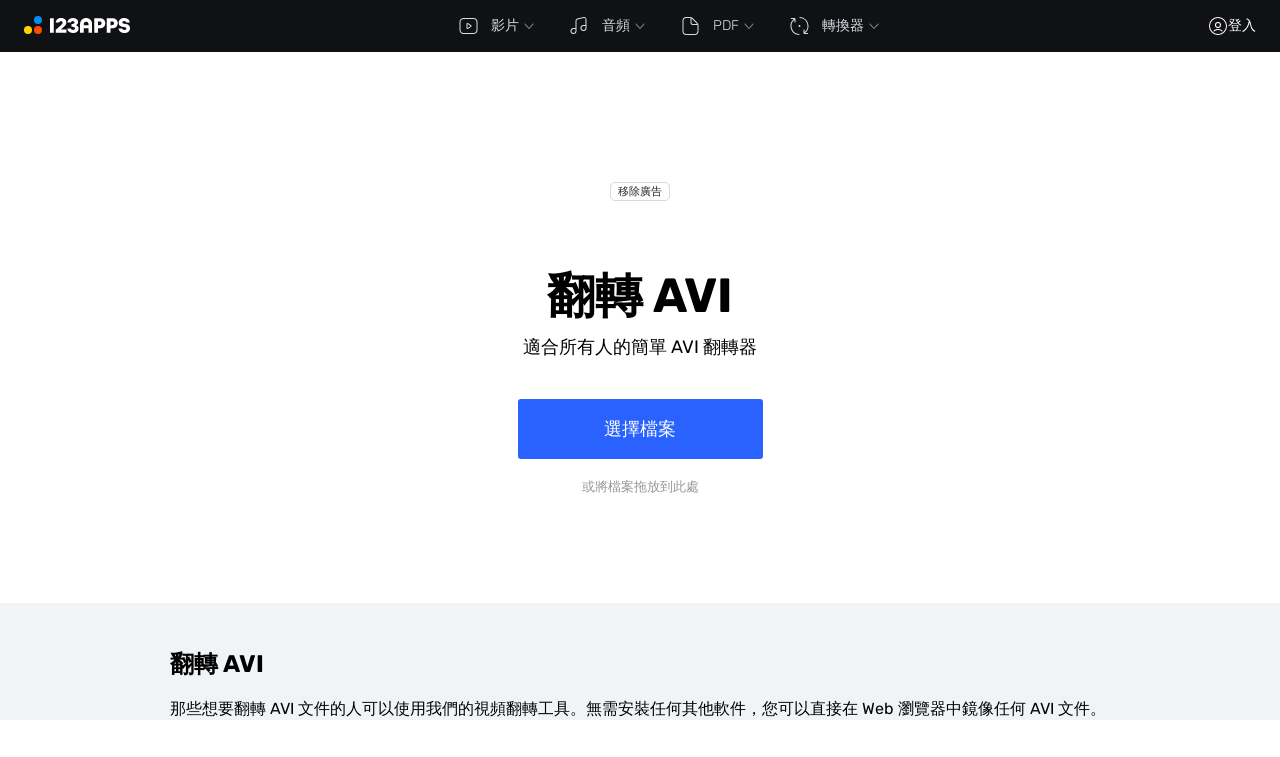

--- FILE ---
content_type: text/html; charset=UTF-8
request_url: https://online-video-cutter.com/tw/flip-video/avi
body_size: 31357
content:
<!DOCTYPE html> <html lang="tw"> <head> <title>在線翻轉 AVI 文件 - 垂直和水平鏡像和翻轉 AVI</title> <meta name="description" content="在線使用我們免費的 AVI 翻轉器！🔥轉到編輯器面板，上傳 AVI 文件並在幾秒鐘內垂直或水平鏡像它！你不需要安裝任何東西，只需編輯💯"> <link rel="preconnect" href="https://pagead2.googlesyndication.com" crossorigin /> <link rel="preconnect" href="https://www.googletagmanager.com" crossorigin /> <link rel="preconnect" href="https://www.google-analytics.com" crossorigin /> <link rel="preconnect" href="https://apis.google.com" crossorigin /> <link rel="preconnect" href="https://s78.123apps.io" crossorigin /> <link rel="preconnect" href="https://id.123apps.com" crossorigin /> <script> window.cf_glob={"cf":true,"uid":"I3A3DGcvtyVpqivxE8yu769023598854","country":"US"}; window.glob = {"host_prefix":"","debug":false,"s":"s1","lang_id":"tw","locale":"zh_Hant","site_id":"vcutter","country":"US","ip":"18.217.145.209","DROPBOX_APP_KEY":"ek9aba9uuko5poy","GOOGLE_CLIENT_ID":"752448343707.apps.googleusercontent.com","GOOGLE_PROJECT_NUMBER":"","GOOGLE_API_KEY":"","files_host":"files.123apps.io","static_host":"static.123apps.io","i":"g8+tT6zh5moDiXLL2rlWn01jEzm6+aq3T8izvbon","debug_info":{},"enable_transfer_proxy":false,"disable_ads":false,"adsense_client":"pub-6018759167127521","adsense_lazy":false,"ga_id":"G-94M72W0NZN","ga_lazy":false,"disable_analytics":false,"cp_public_id":"pk_bb5007b826eb69fcdd4dda8e2e10d","socketio_hash":"a5c892","g":"+lMSR7DEtt38ooX/8mY183mnXsGCiO30Fa52","isp":false,"userinfo":{},"limits":{"free":{"filesize":524288000,"daily_jobs":5,"concurrency":-1,"duration":30,"daily_tts":1000,"vocal_remover":900},"premium":{"filesize":4294967296,"daily_jobs":-1,"concurrency":-1,"duration":-1,"daily_tts":-1,"vocal_remover":null},"current":{"filesize":524288000,"daily_jobs":5,"concurrency":-1,"duration":30,"daily_tts":1000,"vocal_remover":900}},"lang":{"upload_error":"檔案上傳錯誤","file_not_supported":"不支援的檔案","open_remote_error":"無法開啟遠端檔案","or":"或","link":"URL","back":"返回","open_file":"選擇檔案","open_files":"開啟檔案","download":"下載","open":"開啟","cancel":"取消","uploading_files":"正在上載檔案","conv_bin_error":"轉換失敗","conv_bin_error_no_audio":"輸入檔案不包含音訊。","incompatible_browser":"很抱歉，您目前的瀏覽器不支援執行此應用程式所需的網頁技術。建議使用 <a href=\"https://www.google.com/chrome/browser/desktop/index.html\" target=\"_blank\" rel=\"nofollow\">Chrome</a> 或 <a href=\"https://www.mozilla.org/firefox/new/\" target=\"_blank\" rel=\"nofollow\">Firefox</a>。","feedback":"意見回饋","open_file_from_url":"從網址開啟","error_email_not_valid":"請輸入有效的電子郵件地址","error_wrong_login":"電子郵件或密碼錯誤","error_pwd_length":"密碼必須至少有6個字元","error_account_exists":"此電子郵件已被註冊","error_general":"發生錯誤","error_general_d":"如果問題仍然存在，請透過 support@123apps.com 與我們聯繫。","msg_verify_fail":"電子郵件驗證失敗","msg_verify_success":"您的電子郵件地址已成功驗證。","feedback_desc":"提出問題、回報錯誤或建議新功能。","do_you_mean_email":"您的意思是{email}嗎？","error_value_not_empty":"不能為空","error_rate_limit":"請求過多。請在幾分鐘後重試。","msg_password_reset_expired":"連結已過期","msg_password_reset_expired_d":"此密碼重設連結已失效。請使用「忘記密碼」來申請新的連結。","reset_password":"重設密碼","reset_password_sent":"如果您輸入的電子郵件地址（{email}）存在於我們的系統中，我們將很快寄送重設密碼的連結給您。","password_updated":"密碼已更改","password_changed_d":"您的密碼已變更。","button_state_loading":"載入中…","filesize_units":["B","KB","MB","GB","TB"],"filesize_limit_d":"允許的最大檔案大小為{max_filesize}。您的檔案大小為{filesize}。","file_large":"檔案過大","format_unsupported_h":"不支援的格式","format_unsupported_d":"無法開啟檔案 {filename}。可能是檔案格式不受支援，或檔案已損毀。","noyoutube_h":"無法開啟此檔案","noyoutube_d":"無法從 {site_name} 開啟檔案。請注意，由於版權限制，我們不支援從串流服務開啟檔案。","cookieconsent":"我們使用 Cookie 來改善您的體驗、分析流量並個人化廣告。部分 Cookie 由第三方提供（例如 Google、Paddle、Dropbox）。繼續使用本網站即表示您同意我們使用 Cookie。","cookieconsent_accept":"接受 Cookie","further_details":"更多詳情","server_online":"已重新連線至伺服器","server_offline":"伺服器連線已中斷","internet_online":"網路連線已恢復","internet_offline":"沒有網路連線","max_filesize_free":"","account_created_h":"帳號已建立","account_created_d":"您已成功創建了 123apps 帳戶。","per_month":"每月","per_year":"每年","oauth_error_general":"嘗試使用{provider}登入時發生錯誤","oauth_error_popup_blocked_by_browser":"彈出視窗已被瀏覽器封鎖。請重試。","oauth_error_no_cookies":"登入失敗。可能是因為已啟用無痕模式。","ratings":"很差，較差，一般，良好，優秀","votes_plural":"票","feedback_error_filesize":"每個附件的大小不得超過 {0} MB。","feedback_error_max_files":"附件數量上限為{0}。","feedback_error_subscription_not_found":"看起來您想取消訂閱。在您的訊息中，請提及您用於訂閱的電子郵件地址。如果您不確定是哪一個，請包括所有可能與訂閱相關聯的電子郵件地址。","premium_annual_h":"想省下{annual-savings-percent}%嗎？","premium_annual_d":"按年付費可節省{annual-savings-percent}%。支付{annual-price}即可享有一年使用權。也就是<strong>每月{annual-monthly-price}</strong>。","premium_entry_daily_jobs_d":"在免費版本中，您每天最多可儲存 {daily_free} 個檔案。升級至 Premium 以解除此限制。","premium_entry_daily_jobs_h":"已達今日檔案上限","premium_entry_daily_tts_d":"免費方案的文字轉語音功能每日上限為{daily_tts}個字元。","premium_entry_daily_tts_h":"您已達到文字轉語音上限","premium_entry_duration_d":"免費版最多只能儲存<span class=\"strong nobr\">{free_duration} 分鐘</span>的影片。您的影片長度為<span class=\"strong nobr\">{duration} 分鐘</span>。","premium_entry_duration_h":"您的影片過長","premium_entry_filesize_d":"免費版支援處理大小不超過 {free_filesize} 的檔案。您的檔案大小為 {filesize}。","premium_entry_filesize_h":"檔案過大","premium_entry_noads_d":"我們所有的應用程式皆無廣告","premium_entry_noads_h":"移除廣告","premium_entry_vocal_remover_d":"您已使用 {minutes} 分鐘的免費人聲消除處理時間。升級到 Premium 以獲得更多處理時間。","premium_entry_vocal_remover_h":"您已達到人聲消除使用上限","current_language_title":"繁體中文","add_files_choose":"新增檔案","recent_projects":"我的項目","tool_add_audio_add":"音訊","tool_remove_logo":"移除標誌","crop_apply":"套用","crop_cancel":"取消","crop_fit_canvas":"使畫布適應內容","label_canvas_color":"背景顏色","label_canvas_bg_blur":"背景模糊","dialog_text_settings_color_text":"文字","dialog_text_settings_text":"文字","label_fade_in_tooltip":"淡入","label_fade_out_tooltip":"淡出","sm_item_stock_audio":"音訊","lib_label":"媒體","lib_item_music":"音樂","lib_label_back":"返回","lib_label_videos":"影片","lib_label_images":"圖像","giphy_section_title_gifs":"動圖","d_aspect_custom":"自訂","aspect_search_label":"搜尋","side_tools_track_props_tab_video":"影片","side_tools_track_props_tab_text":"文字","dialog_text_settings_color_mode_text":"文字","side_tools_track_props_tab_crop":"裁切","canvas_fit_content":"使畫布適應內容","shadow_color":"顏色","stroke_color":"顏色","rec_dialog_cam":"攝影機","rec_dialog_mic":"麥克風","rec_dialog_screen":"螢幕","rec_dialog_btn_start":"錄製","rec_dialog_btn_done":"完成","record_label":"錄製","record_btn_next_label":"下一步","rec_dialog_default_cam_label":"攝影機","rec_dialog_default_mic_label":"麥克風","rec_dialog_allow_access_link_label":"在這裡閱讀更多資訊","recorded_audio_track_label":"錄製","tts_label":"語音合成","tts_speed":"速度","rec_widget_notification_cam":"請在瀏覽器設置中允許攝像頭訪問以開始錄製。","projects_btn_sign_up":"建立帳號","projects_btn_login":"登入","projects_btn_go_premium":"升級到高級版","export_settings_fps":"幀率","export_settings_quality_label":"品質","export_video":"影片","export_audio":"音訊","export_format_label":"格式","export_format_mp4_hint":"影片","export_format_flac_hint":"無損","tool_remove_logo_btn_apply":"套用","tool_remove_logo_btn_cancel":"取消","side_tools_tab_canvas":"畫布","side_tools_tab_tts":"語音合成","side_tools_tab_files":"檔案","side_tools_tab_lib":"媒體","files_remove":"刪除","cm_split":"分割","cm_duplicate":"複製","cm_mute":"靜音","cm_unmute":"取消靜音","cm_detach_audio":"分離音訊","cm_delete":"刪除","blend_label":"混合模式","psf_feedback":"意見回饋","th_files":"檔案","th_library":"媒體","th_library_videos":"影片","th_library_images":"圖像","th_library_music":"音樂","th_library_gifs":"動圖","th_library_emoji":"表情符號","th_library_animated_text":"動畫文字","th_library_animated_stickers":"貼紙","th_canvas":"畫布","th_crop":"裁切","th_remove_logo":"移除標誌","th_create_record":"新增錄製","th_text_to_speech":"語音合成","pp_remove_all_reject":"取消","files_filter_reset":"重設","days_plural":"天","drop_file_here2":"或將檔案拖放到此處","save":"儲存","add_files_drag":"或將檔案拖放到此處","add_files_drop":"將文件拖到這裡","add_files_reload":"重新上傳","all_projects":"所有專案","aspect_auto":"畫布將調整大小以適應添加的視頻","aspect_auto_label":"自動","aspect_custom_label":"自訂","aspect_label":"尺寸","audio_effect_eq_label":"均衡器","audio_effect_pitch_label":"音調","audio_effect_processing_label":"處理中: {value}%","audio_effect_reduce_noise_label":"降噪: {value}%","audio_effect_separate_audio_label":"去除人聲: {value}%","audio_record_number":"錄音 %number%","back_to_projects":"我的項目","background_padding":"內邊距","background_radius":"圓角半徑","blend_modes":{"normal":"一般","multiply":"正片疊底","darken":"變暗","screen":"濾色","lighten":"變亮"},"browse_files":"新增檔案","btn_cancel":"取消","btn_detach_audio":"分離音訊","btn_feedback_label":"意見回饋","btn_settings_audio":"聲音","btn_settings_transform":"視頻","canvas_custom_size_apply":"完成","canvas_resize_tooltip":"<p>使用為常用格式和平台預先定義的尺寸/長寬比來調整影片大小。</p>\n<p>然後按一下 匯出，並調整品質或壓縮以減少檔案大小。</p>","choose_file_with_dimensions":"上傳尺寸為 {width} × {height} 像素的檔案","cm_bring_to_front":"置於最前","cm_canvas_settings":"畫布設定","cm_copy":"複製","cm_download":"Download","cm_hide_track":"隱藏","cm_paste":"貼上","cm_send_to_back":"移至底層","cm_unhide_track":"取消隱藏","color_picker_header":"選擇顏色","confirm_exit":"確定要離開嗎？","confirm_file_remove":"要從專案中刪除此檔案嗎？","crop":"裁切","d_aspect_1_1":"正方形","d_aspect_16_9":"橫向","d_aspect_9_16":"直向","d_aspect_fb_p_191_1":"Facebook Post","d_aspect_fb_s_9_16":"Facebook Story","d_aspect_in_p_4_5":"Instagram Post","d_aspect_in_p_sq_1_1":"Instagram Post Square","d_aspect_in_r_9_16":"Instagram Reels","d_aspect_in_s_9_16":"Instagram Story","d_aspect_in_sr_9_16":"Instagram Story or Reel","d_aspect_lnk_1_1":"LinkedIn","d_aspect_original":"原始","d_aspect_snc_9_16":"Snapchat","d_aspect_tt_9_16":"TikTok","d_aspect_twt_1_1":"X (Twitter)","d_aspect_yt_16_9":"YouTube","d_aspect_yt_9_16":"YouTube Shorts","default_project_name":"新專案","delete_all_projects":"刪除所有專案","dialog_minimize":"Hide","dialog_settings_canvas_size":"畫布大小","dialog_settings_canvas_size_custom":"自訂","dialog_settings_canvas_size_presets":"預設","dialog_text_settings_color":"顏色","dialog_text_settings_color_bg":"背景","dialog_text_settings_color_mode_bg":"背景","dialog_text_settings_effects":"Effects","dialog_text_settings_font":"字型","dialog_text_settings_shadow":"陰影","dialog_text_settings_stroke":"描邊","dialog_transform_fit_n_fill":"Transform","dialog_transform_flip":"翻轉","dialog_transform_opacity":"不透明度","dialog_transform_pip":"畫中畫","dialog_transform_playback_rate":"速度","dialog_transform_reset":"重設","dialog_transform_rotate":"旋轉","dialog_transform_scale":"縮放","dialog_transform_title":"尺寸","dialog_volume_title":"音量","download_suffix":"(online-video-cutter.com)","empty_canvas_size":"为新项目选择一个画布尺寸","empty_start_record":":-)","encode_cancel_confirm":"這將取消目前的編碼流程。確定要繼續取消嗎？","encode_stop_on_exit_confirm":"您確定嗎？這將停止目前的編碼作業。","eq_db_label":"dB","eq_preset_label":"預設","eq_presets_info":{"default":"預設","custom":"自訂","speech_clarity":"語音清晰度","warm_voice":"溫暖聲音","soft_de_ess":"柔和去噝","harshness_tamer":"柔化刺耳感","mud_remover":"去汙泥器","thin_fix_body_add":"纖薄修復（增加音體）","brighten":"增亮","darken_smooth_highs":"暗化 / 平滑高音","gentle_bass_boost":"溫和低音增強","night_mode_bass_cut":"夜間模式（低音消減）","pop":"流行","old_radio_lo_fi":"老式收音機 / lo-fi","laptop_speaker_sim":"筆電揚聲器模擬","sizzle_softener":"去嘶聲器","speech_over_music":"語音壓過音樂"},"eq_tips":{"default":{"label":"注意","text":"每個頻段針對特定的頻率範圍，實現精確的音調控制。"},"31":{"label":"次低音","text":"最深的低音區域; 增加感知空間的震感和重量感。"},"63":{"label":"低音","text":"主要低頻衝擊; 提供節奏和動力的踢鼓和低音基礎。"},"125":{"label":"上低音","text":"連接次低音與中頻的溫暖低頻支持; 增加樂器和低音男性人聲的豐滿度。"},"250":{"label":"低中頻","text":"厚度和共鳴區域; 加強吉他、鋼琴和低音泛音的音色。"},"500":{"label":"中頻","text":"傳達木質感的中低音調，傳遞人聲中的元音體和和絃密度。"},"1000":{"label":"中頻","text":"中央中頻頻段; 固定人聲和許多樂器的發音和音調焦點。"},"2000":{"label":"上中頻","text":"攜帶攻擊性和定義性; 輔音、撥片噪聲和清晰的瞬態邊緣。"},"4000":{"label":"存在感","text":"增強可理解性和親近感; 增加細節、清晰度和小鼓的清脆感。"},"8000":{"label":"輝煌感","text":"增加火花、鈸片光澤及精細的高頻和聲細節。"},"16000":{"label":"空氣感","text":"延伸開放性和高度; 揭示混響尾音及超高的環境氛圍。"}},"error_applying_effect":"應用效果\"{effect_name}\"時發生錯誤","error_applying_effect_chain":"套用效果時發生錯誤。","export_format_flac":"FLAC","export_format_gif":"GIF","export_format_gif_hint":"短動圖","export_format_m4a":"M4A","export_format_m4a_hint":"AAC","export_format_mp3":"MP3","export_format_mp3_hint":"MP3","export_format_mp3_hint_ao":"僅音訊","export_format_mp4":"MP4","export_format_ogg":"OGG","export_format_ogg_hint":"Vorbis","export_format_wav":"WAV","export_format_wav_hint":"無損","export_gif":"GIF","export_instant":"Instant export","export_settings_bitrate":"音質","export_settings_btn_export":"匯出","export_settings_compression":"壓縮","export_settings_compression_default":"預設","export_settings_export_completed":"最近匯出","export_settings_exporting":"Exporting...","export_settings_format":"格式","export_settings_fps_label":"fps","export_settings_fps_label_auto":"Auto · %fps% fps","export_settings_higher_quality":"更高畫質","export_settings_save_15":"僅會儲存前15秒。","export_settings_smaller_file":"較小的檔案","export_settings_tab_export":"匯出","exports_all_label":"所有匯出","exports_back_label":"返回","file_not_found":"找不到檔案","file_reload":"Load file","file_size":"檔案大小：","files_add_to_project":"新增至專案","files_all_projects":"專案","files_current_project":"此專案","files_download":"下載","files_favorite":"我的最愛","files_favorite_add":"加入最愛","files_favorite_remove":"從最愛中移除","files_favorites_add_hint":"將檔案加入收藏後即可在此處查看。","files_favorites_empty":"尚無收藏","files_filter_all":"全部","files_filter_sort":{"date":"加入日期","name":"名稱","duration":"長度"},"files_filter_sort_label":"排序方式","files_filter_sort_reverse":"反向排序","files_filter_type_label":"類型","files_filter_types":{"all":"全部","video":"影片","audio":"音訊","image":"圖片","record":"錄製"},"files_no_files":"尚無檔案","files_no_files_add_hint":"新增檔案後將顯示在此處","files_search_not_found":"未找到檔案","files_search_not_found_hint":"請嘗試使用其他關鍵字搜尋","files_search_view_all":"View all files","fill":"填滿","fill_canvas":"鋪滿畫布","fit":"最適大小","fit_to_canvas":"適合畫布","flip_horizontal":"水平翻轉","flip_vertical":"垂直翻轉","font_weight_100":"Thin","font_weight_200":"ExtraLight","font_weight_300":"Light","font_weight_400":"Regular","font_weight_500":"Medium","font_weight_600":"Semi Bold","font_weight_700":"Bold","font_weight_800":"Extra Bold","font_weight_900":"Black","hint_enhance_voice":"Automatically remove echos, popping sounds, mouth click, and other noises, and enhance any voice to studio quality.","hint_reduce_noise":"快速清理音訊，移除不需要的背景雜音","label_change_voice":"Change voice","label_enhance_voice":"Enhance voice","label_exit":"確定要離開嗎？","label_exit_no":"否","label_exit_yes":"是","label_fade":"淡入淡出","label_fade_duration_tooltip":"秒","label_fade_in":"淡入","label_fade_out":"淡出","label_mute":"靜音","label_normalize_loudness":"Normalize loudness","label_reduce_noise":"降噪","label_reduce_noise_desc":"快速清理音訊，並移除媒體中的不必要背景雜訊。","label_reverse_audio":"反向播放","label_separate_audio":"人聲消除","label_separate_audio_error":"Error occured","label_separate_audio_keep_music":"Keep music only","label_separate_audio_keep_voice":"Keep vocals only","label_stabilize":"Stabilize","label_stabilize_preview_btn":"Quick preview","label_stabilize_sensitivity":"Sensitivity","label_unmute":"取消靜音","language_codes":{"af-ZA":"南非荷蘭語","ar-XA":"阿拉伯語","eu-ES":"巴斯克語","bn-IN":"孟加拉語","bg-BG":"保加利亞語","ca-ES":"加泰羅尼亞語","cmn-CN":"普通話 (中國)","cmn-TW":"普通話 (臺灣)","yue-HK":"粵語 (香港)","cs-CZ":"捷克語","da-DK":"丹麥語","nl-BE":"荷蘭語 (比利時)","nl-NL":"荷蘭語 (荷蘭)","en-GB":"英語 (英國)","en-US":"英語 (美國)","en-AU":"英語 (澳大利亞)","en-IN":"英語 (印度)","fil-PH":"菲律賓語","fi-FI":"芬蘭語","fr-FR":"法語 (法國)","fr-CA":"法語 (加拿大)","gl-ES":"加利西亞語","de-DE":"德語","el-GR":"希臘語","he-IL":"希伯來語","gu-IN":"古吉拉特語 (印度)","hi-IN":"印地語 (印度)","kn-IN":"卡納達語 (印度)","ml-IN":"馬拉雅拉姆語 (印度)","mr-IN":"馬拉地語 (印度)","pa-IN":"旁遮普語 (印度)","ta-IN":"泰米爾語 (印度)","te-IN":"泰盧固語 (印度)","hu-HU":"匈牙利語","is-IS":"冰島語","id-ID":"印度尼西亞語","it-IT":"意大利語","ja-JP":"日語","ko-KR":"韓語 (韓國)","lv-LV":"拉脫維亞語","lt-LT":"立陶宛語","ms-MY":"馬來語","nb-NO":"挪威語","pl-PL":"波蘭語","pt-BR":"葡萄牙語 (巴西)","pt-PT":"葡萄牙語 (葡萄牙)","ro-RO":"羅馬尼亞語","ru-RU":"俄語","sr-RS":"塞爾維亞語","sk-SK":"斯洛伐克語","es-ES":"西班牙語 (西班牙)","es-US":"西班牙語 (美國)","sv-SE":"瑞典語","th-TH":"泰語","tr-TR":"土耳其語","uk-UA":"烏克蘭語","vi-VN":"越南語","am-ET":"阿姆哈拉語 (埃塞俄比亞)","ur-IN":"烏爾都語 (印度)"},"lib_item_animated_text":"動畫文字","lib_item_emoji":"表情符號","lib_item_gifs":"動圖","lib_item_images":"圖像","lib_item_sound_effects":"聲音特效","lib_item_stickers":"貼紙","lib_item_videos":"影片","lib_label_music":"音樂","lib_label_no_images":"找不到圖片","lib_label_no_videos":"未找到影片","lib_label_search":"搜尋","my_projects":"我的專案","new_project":"新增專案","operation_encode_error_hint":"對您的專案進行編碼時發生錯誤","operation_encode_error_ok":"關閉","placeholder_text":"範例文字","pp_remove_all_confirm":"全部刪除","pp_remove_all_hint":"確定要刪除所有專案嗎？此操作無法復原。","pp_remove_all_label":"刪除所有專案？","project_confirm_deletion":"確定要刪除此專案嗎？","project_deletion_error":"刪除專案時出錯","project_expired":"待刪除","project_time_avail":"{days}{days_plural}後刪除","projects_free_plan_notification":"免費使用者的項目將保留 {days} {days_plural}。","projects_unregistered_notification":"未註冊用戶的項目將存儲 {days} {days_plural}。","psf_lang":"語言","psf_prev":"Previous version","psf_report_lang":"Report translation issue","psf_shortcuts":"Keyboard shortcuts","qualities_audio":{"q32":{"quality":32,"label":"32 kbps"},"q64":{"quality":64,"label":"64 kbps"},"q96":{"quality":96,"label":"96 kbps"},"q128":{"quality":128,"label":"128 kbps"},"q160":{"quality":160,"label":"160 kbps"},"q192":{"quality":192,"label":"192 kbps"},"q256":{"quality":256,"label":"256 kbps"},"q320":{"quality":320,"label":"320 kbps"}},"qualities_video":{"q144":{"label":"144p"},"q240":{"label":"240p"},"q360":{"label":"360p"},"q480":{"label":"480p","info":"影片將以低解析度匯出，確保最快的渲染時間和最小的文件大小。","info_adv":"SD"},"q720":{"label":"720p","info":"將以均衡的解析度匯出，兼顧良好畫質與合理的渲染時間。","info_adv":"HD"},"q1080":{"label":"1080p","premium":true,"info":"影片將以高清格式匯出，提供卓越的質量。","info_adv":"Full HD"},"q1440":{"label":"1440p","premium":true,"info":"2k","info_adv":"2k"},"q2160":{"label":"2160p","premium":true,"info":"4k","info_adv":"4k"}},"quality_hint_fastest":"(Fastest)","quality_hint_highest":"(Highest Quality)","rec_dialog_allow_access_desc":"請允許訪問您的攝像頭和麥克風","rec_dialog_allow_access_label":"允許訪問","rec_dialog_allow_access_link":"/blog/how-to-enable-microphone-and-camera","rec_dialog_allow_mic_access":"請允許存取您的麥克風","rec_dialog_allow_screen_link":"/blog/how-enable-screen-recording-on-macos","rec_dialog_allow_screen_link_label":"在這裡閱讀更多資訊","rec_dialog_back_to_editor":"返回","rec_dialog_btn_exit":"取消","rec_dialog_btn_pause":"暫停","rec_dialog_btn_stop":"停止","rec_dialog_cam_screen_tooltip":"錄製後可以更改此視頻的位置和大小。","rec_dialog_camera_busy":"Camera is busy","rec_dialog_no_device":"此功能需要攝影機或麥克風。\n若已連接，請檢查系統設定。","rec_dialog_record_hint":"在 Google Chrome 中錄製效果最佳。Firefox 可能不支援所有功能。","rec_dialog_reshoot":"重拍","rec_dialog_retry":"重試","rec_dialog_screen_info":"按“錄製”按鈕開始屏幕錄製。","rec_dialog_screen_permissions":"瀏覽器沒有訪問屏幕錄製的權限。","rec_dialog_share_screen":"螢幕","rec_widget_label_cam":"攝像頭","rec_widget_label_cam_hide":"關閉攝像頭","rec_widget_label_cam_nf":"未找到攝像頭","rec_widget_label_cam_show":"開啟攝影機","rec_widget_label_mic":"麥克風","rec_widget_label_mic_mute":"靜音","rec_widget_label_mic_nf":"找不到麥克風","rec_widget_label_mic_unmute":"取消靜音","rec_widget_label_quality":"品質","rec_widget_mirror_cam":"鏡像視訊","rec_widget_notification_mic":"請在瀏覽器設置中允許麥克風訪問。","rec_widget_permissions_camera":"請在瀏覽器設置中允許攝像頭訪問以開始錄製。","rec_widget_permissions_full":"請在瀏覽器設置中允許攝像頭和麥克風訪問，或啟用螢幕共用以開始錄製。","rec_widget_permissions_screen":"請允許螢幕共享以開始錄製。","rec_widget_screen_ready":"點擊“錄製”開始錄製螢幕。","rec_widget_screen_recording":"正在錄製。切換到您想要捕捉的螢幕或窗口。","recent_exports":"Recent exports","record_audio_label":"錄製音訊","record_btn_start_label":"開始錄音","record_camera":"攝影機","record_limit_label":"最長錄音時間為{num}分鐘。","record_mic":"麥克風","record_panel_camera":"攝影機","record_panel_mic":"音訊","record_panel_screen":"螢幕","record_panel_screen_cam":"螢幕和攝像頭","record_panel_screen_mic":"螢幕和音訊","record_screen":"螢幕","record_screen_cam":"Record screen with cam","remove_color":"要去除的顏色","remove_color_label":"去除顏色","remove_color_similarity":"靈敏度","remove_color_unsupported_tooltip":"此功能目前僅在Chrome或Edge瀏覽器中支持","remove_logo":"移除標誌","rotate_90":"旋轉","save_original_recording_disconnect_hint":"與伺服器的連線已中斷。若無法自動恢復，您可以在<b>檔案</b>區域下載您的錄製內容。","save_original_recording_err_hint":"您可以在<b>檔案</b>中找到並下載您的錄製內容。","screen_record_number":"螢幕錄製 %number%","search_no_match":"沒有相符項目","separate_audio_label_music":"保留音樂","separate_audio_label_vocal":"保留人聲","separate_audio_processing_label":"處理中: {value}%","settings_trim_end":"End:","settings_trim_label":"修剪","settings_trim_length":"Length","settings_trim_start":"Start:","shadow_angle":"角度","shadow_blur":"模糊","shadow_distance":"距離","side_tools_stock_audio_tab_effects":"音效","side_tools_stock_audio_tab_music":"音樂","side_tools_track_props_tab_audio":"音訊","side_tools_track_props_tab_general":"一般","side_tools_track_props_tab_image":"圖片","sm_item_canvas":"畫布","sm_item_content_library":"媒體","sm_item_export":"儲存","sm_item_files":"檔案","sm_item_media":"媒體","sm_item_record":"錄製","sm_item_text":"文字","sm_item_tts":"文字轉語音","sm_item_upload":"Upload","st_add_file_label":"從您的設備添加視頻、音頻或圖像，或將文件拖放到此處","stc_categories":{"stc_all":"所有類別","stc_animals":"動物","stc_backgrounds":"背景","stc_buildings":"建築","stc_business":"商業","stc_computer":"電腦","stc_education":"教育","stc_fashion":"時尚","stc_feelings":"感情","stc_food":"食品","stc_health":"健康","stc_industry":"產業","stc_music":"音樂","stc_nature":"自然","stc_people":"人物","stc_places":"地點","stc_religion":"宗教","stc_science":"科學","stc_sports":"運動","stc_transportation":"運輸","stc_travel":"旅遊"},"stock_genres_music_all":"全部曲風","stock_genres_sound_all":"所有曲風","stroke_size":"粗細","th_add_text":"新增文字","th_edit_audio":"音訊","th_edit_image":"圖片","th_edit_text":"文字","th_edit_video":"影片","th_record":"新增錄製","th_record_audio":"新增錄音","timeline_choose_files":"將檔案拖放到此處，或點擊上傳","timeline_info_block":"添加文件或錄製以啟動項目","tool_add":"添加","tool_add_image_add":"圖片","tool_add_text_add":"新增文字","tool_add_text_add_regular":"一般","tool_add_video_add":"影片","tool_remove_logo_hint":"請選擇要從影片中移除的一個或多個區域","track_state_loading":"正在載入","tts_add_to_timeline":"新增","tts_language":"語言","tts_pitch":"音高","tts_placeholder":"在此輸入文字","tts_preview":"試聽","tts_voice":"聲音","ve_btn_duplicate_tooltip":"複製","ve_btn_loop_tooltip":"<p>按一下<span>複製</span>，將所選片段重複所需次數</p>\n<p>若要建立無限循環，請在匯出時選擇<span>GIF</span>。</p>","ve_btn_redo_tooltip":"重做","ve_btn_remove_tooltip":"刪除","ve_btn_split_tooltip":"分割","ve_btn_undo_tooltip":"復原","ve_btn_zoom_fit_tooltip":"縮放以適應","ve_btn_zoom_in_tooltip":"放大","ve_btn_zoom_out_tooltip":"縮小","ve_encode_remaining_minutes":"剩餘時間：{value}分鐘","ve_encode_remaining_seconds":"剩餘時間: {value}秒","ve_operation_encode_complete":"處理完成","ve_operation_encode_progress":"正在處理您的項目。請稍候。","ve_operation_upload_progress":"正在上傳檔案...","video_record_number":"影片錄製 %number%","voice_female":"女性","voice_male":"男性","dialog_cancel_editing":"取消編輯？","dialog_cancel_encoding":"取消轉碼？","operation_encode_error":"編碼失敗","add_files":"選擇檔案","drop_files":"將檔案拖放到此處","dialog_cancel_editing_yes":"是","dialog_cancel_editing_no":"否","dialog_cancel_encoding_yes":"是","dialog_cancel_encoding_no":"否","header_1":"翻轉視頻","header_2":"只需單擊即可翻轉和鏡像視頻","shortcuts":{"shortcuts":[{"title":"Play/Pause","keys":[{"key":"Space"}]},{"title":"Move playhead position left or right by 0.01 sec","keys":[{"key":"ArrowLeft","icon":"arrow-left"},{"key":"ArrowRight","icon":"arrow-right"}]},{"title":"Move track left or right by 0.01 sec","keys":[{"key":"ArrowUp","icon":"arrow-up"},{"key":"ArrowDown","icon":"arrow-down"}]},{"title":"Trim the beginning of the track by 0.01 sec","keys":[{"key":"["},{"key":"Alt + ["}]},{"title":"Trim the end of the track by 0.01 sec","keys":[{"key":"]"},{"key":"Alt + ]"}]},{"title":"Split track at playhead position","modifiers":[{"key":"ctrl","hideOnMac":true},{"key":"cmd","macOnly":true,"icon":"key-cmd"}],"keys":[{"key":"S"}]},{"title":"Delete track","keys":[{"key":"Backspace"},{"key":"Delete","hideOnMac":true}]},{"title":"Zoom In / Zoom Out / Fit","keys":[{"key":"+","modifiers":[{"key":"Ctrl","hideOnMac":true},{"key":"cmd","macOnly":true,"icon":"key-cmd"}]},{"key":"-","modifiers":[{"key":"Ctrl","hideOnMac":true},{"key":"cmd","macOnly":true,"icon":"key-cmd"}]},{"key":"0","modifiers":[{"key":"Ctrl","hideOnMac":true},{"key":"cmd","macOnly":true,"icon":"key-cmd"}]}]}],"extra":[{"title":"Use {0}, {1} or {2} to move by 0.1, 1 or 10 sec","modifiers":[{"key":"Shift"},{"key":"Ctrl","hideOnMac":true},{"key":"Cmd","macOnly":true,"icon":"key-cmd"},{"key":"Alt"}]}]},"popup_quality_label":"解析度"},"default_plan":"570754","plans":{"premium":{"id":"premium","title":"高級版","year":{"subscription_plan_id":"648060","usd_price":"48","rub_price":"3600","price":{"amount":4,"currency":"USD","pretty":"$4","pretty_html":"<span class='currency left' title='USD'>$</span><span class='amount'>4</span>","pretty_html_rounded":"<span class='currency left' title='USD'>$</span><span class='amount'>4</span>"},"price_year":{"amount":"48.00","currency":"USD","pretty":"$48","pretty_html":"<span class='currency left' title='USD'>$</span><span class='amount'>48</span>","pretty_html_rounded":"<span class='currency left' title='USD'>$</span><span class='amount'>48</span>","per_year_desc":"$48 每年一次"}},"month":{"subscription_plan_id":"570754","usd_price":"6","rub_price":"390","price":{"amount":"6.00","currency":"USD","pretty":"$6","pretty_html":"<span class='currency left' title='USD'>$</span><span class='amount'>6</span>","pretty_html_rounded":"<span class='currency left' title='USD'>$</span><span class='amount'>6</span>"},"price_year":{"amount":72,"currency":"USD","pretty":"$72","pretty_html":"<span class='currency left' title='USD'>$</span><span class='amount'>72</span>","pretty_html_rounded":"<span class='currency left' title='USD'>$</span><span class='amount'>72</span>","per_year_desc":"$72 每年一次"}}}},"plans_r":{"648060":{"price":3600,"id":"premium","billing_type":"year","subscription_plan_name":"高級版","title":"Ежегодная подписка на премиум доступ к приложениям от 123apps.com"},"570754":{"price":390,"id":"premium","billing_type":"month","subscription_plan_name":"高級版","title":"Ежемесячная подписка на премиум доступ к приложениям от 123apps.com"}},"tts_max_length":1000,"tts_preview_length":100,"tts_samples_url":"https://online-video-cutter.com/files/tts/","cache_host":"cache.123apps.io","pitch_worker_url":"/v4/js/pitch-processor.js?3fc8","initial_uri":"/tw/flip-video/avi","codebase_id":"vcutter","uploadUrl":"https://s78.123apps.io/vcutter/upload/flow/","project_delete_alert_threshold":3,"now":1769023598000,"days_to_store_projects_premium":9999991,"days_to_store_projects_registered":30,"days_to_store_projects_unregistered":7,"head_container":"body > .header .editor-container","tool_to_open":"flip","open_button_action":"open_file","rating_total_value":"4.6","app_id":"vflip","s_encoder":"s78.123apps.io","s_transfer":"s78.123apps.io","check_hosts":false}; for (var k in window.cf_glob) { window.glob[k] = window.cf_glob[k]; }; window.addEventListener('error', function (e) { var result = {}; try { if (!Array.isArray(window.glob.debug_info.js_errors)) { window.glob.debug_info.js_errors = []; }; ['filename', 'lineno', 'message', 'isTrusted', 'timeStamp'].forEach(function (prop) { if (typeof e[prop] != 'undefined') { result[prop] = e[prop]; }; }); if (e.error !== null && e.error.stack) { result.stack = String(e.error.stack); }; } catch (ee) { result.message = e.message; result.catchedMessage = ee.message; }; window.glob.debug_info.js_errors.push(JSON.stringify(result, null, ' ')); }); </script> <style> @font-face{font-family:"Rubik";font-style:normal;font-weight:300 700;font-display:swap;src:url(/static/fonts/rubik/cyrillic-ext.woff2) format("woff2");unicode-range:U+0460-052F,U+1C80-1C88,U+20B4,U+2DE0-2DFF,U+A640-A69F,U+FE2E-FE2F}@font-face{font-family:"Rubik";font-style:normal;font-weight:300 700;font-display:swap;src:url(/static/fonts/rubik/cyrillic.woff2) format("woff2");unicode-range:U+0400-045F,U+0490-0491,U+04B0-04B1,U+2116}@font-face{font-family:"Rubik";font-style:normal;font-weight:300 700;font-display:swap;src:url(/static/fonts/rubik/latin-ext.woff2) format("woff2");unicode-range:U+0100-024F,U+0259,U+1E00-1EFF,U+2020,U+20A0-20AB,U+20AD-20CF,U+2113,U+2C60-2C7F,U+A720-A7FF}@font-face{font-family:"Rubik";font-style:normal;font-weight:300 700;font-display:swap;src:url(/static/fonts/rubik/latin.woff2) format("woff2");unicode-range:U+0000-00FF,U+0131,U+0152-0153,U+02BB-02BC,U+02C6,U+02DA,U+02DC,U+2000-206F,U+2074,U+20AC,U+2122,U+2191,U+2193,U+2212,U+2215,U+FEFF,U+FFFD} @charset "UTF-8";.main-menu{line-height:1;min-height:52px;background-color:#101114;font-weight:300;z-index:150;overflow:visible}.main-menu svg.icon-app{width:20px;height:20px;margin-right:13px}.main-menu li,.main-menu ul{list-style-type:none;margin:0;padding:0}.main-menu a,.main-menu ul.level-1{display:flex;align-items:center}.main-menu li:hover a{background-color:#1c1d20}.main-menu ul>li a svg.icon-dropdown{margin-right:0;margin-bottom:0;margin-left:5px;color:#95979c;width:10px;height:10px}.main-menu ul>li a span.d{opacity:.5;margin-left:5px}.main-menu ul.level-1{white-space:nowrap}.main-menu ul.level-1>li{position:relative}.main-menu ul.level-1>li>a{min-height:52px;line-height:52px;padding-left:20px;padding-right:15px;font-size:14px}.main-menu ul.level-1>li>a .icon-left{margin-bottom:-3px}.main-menu ul.level-1>li>a svg.icon-dropdown{transform:rotate(0deg)}.cc-revoke a,.cc-window a,.main-menu ul.level-1>li>a:hover,.main-menu ul.level-2>li:hover>a svg.icon-app,.main-menu ul.level-3>li:hover>a svg.icon-app{color:#fff}.main-menu,.main-menu ul.level-1>li:hover>ul,.main-menu ul.level-2 li:hover>ul{display:block}.main-menu ul.level-1>li:hover svg.icon-dropdown{transform:rotate(180deg)}.main-menu ul.level-2,.main-menu ul.level-3{padding-top:6px;padding-bottom:6px;box-shadow:0 4px 12px rgba(0,0,0,.25);background-color:#1c1d20}.main-menu ul.level-2>li:hover>a,.main-menu ul.level-3>li:hover>a{color:#fff;background-color:#222326}.main-menu ul.level-2{display:none;white-space:normal;min-width:100%;position:absolute;top:100%;left:0;z-index:150;border-radius:0 0 4px 4px;transition:margin .15s,opacity .15s}.main-menu ul.level-2>li.has-dropdown>a{background-image:url("data:image/svg+xml;charset=utf8,%3Csvg xmlns='http://www.w3.org/2000/svg' width='6' height='9' fill='%23FFFFFF' viewBox='0 0 6 9'%3E%3Cpath fill-rule='evenodd' d='M.146 8.854a.5.5 0 010-.708L3.793 4.5.146.854A.5.5 0 01.854.146L5.207 4.5.854 8.854a.5.5 0 01-.708 0z' clip-rule='evenodd'/%3E%3C/svg%3E");background-position:95% 50%;background-repeat:no-repeat}.main-menu ul.level-2 li{width:100%;position:relative;display:block}.main-menu ul.level-2 li a{white-space:nowrap;padding:8px 50px 8px 20px}.main-menu ul.level-2 li a.current{color:#ffd433}.main-menu ul.level-2 li>ul{display:none}.main-menu ul.level-2>li.atrim_v2 a,.main-menu ul.level-2>li.vtrim_v2 a,.main-menu ul.level-3>li a{padding-right:30px}.main-menu ul.level-3{border-radius:0 4px 4px 0;position:absolute;top:0;left:100%;border-left:1px solid #222326}.main-menu ul.level-3>li{display:block}.main-menu ul.level-3>li:last-child{background-color:#1c1d20}@media (max-width:800px){.main-menu svg.icon-app{margin-right:8px}.main-menu ul.level-1>li>a{padding-left:15px;padding-right:13px;font-size:13px}}@media (max-width:576px),(pointer:coarse){.main-menu{position:absolute;top:52px;left:0;right:0}.main-menu ul li{width:100%}.main-menu ul li:hover a,.main-menu ul.level-2>li.has-dropdown:hover>a{background-color:transparent}.main-menu ul.level-1{flex-direction:column;padding-bottom:6px}.main-menu ul.level-1>li>a{font-size:16px;padding-left:20px;min-height:40px;line-height:40px}.main-menu ul.level-1>li>a svg.icon-dropdown{transform:rotate(0deg)!important}.main-menu ul.level-1>li.current>a svg.icon-dropdown{transform:rotate(180deg)!important}.main-menu ul.level-1>li:hover svg.icon-dropdown{transform:rotate(0deg)}.main-menu ul.level-2,.main-menu ul.level-3{padding-top:0;padding-bottom:0}.main-menu ul.level-2>li>a{font-size:13px;padding-left:45px;padding-top:9px;padding-bottom:9px}.main-menu ul.level-2>li>a:hover{background-color:#131313}.main-menu ul.level-2>li>ul.level-3{display:block;position:static;border-left:none}.main-menu ul.level-2>li.has-dropdown>a{background-image:none;font-size:13px;opacity:.5;padding-top:0;padding-bottom:7px}.main-menu ul.level-2>li.has-dropdown>a .icon,.main-menu-active ul.level-1>li:hover>ul{display:none}.main-menu ul.level-2>li.has-dropdown:hover>a .icon{opacity:.5}.main-menu ul.level-3{background-color:transparent}.main-menu ul.level-3 li:last-child{background-color:transparent}.main-menu ul.level-3 a{padding-left:71px!important}.main-menu-active{display:block!important}.main-menu-active ul.level-1>li.current>ul{display:block}.main-menu-active ul.level-2{position:static;background-color:transparent}}.cc-window{opacity:1;transition:opacity .25s ease}.cc-window.cc-invisible{opacity:0}.cc-animate.cc-revoke{transition:transform .25s ease}.cc-animate.cc-revoke.cc-top{transform:translateY(-2em)}.cc-animate.cc-revoke.cc-bottom{transform:translateY(2em)}.cc-animate.cc-revoke.cc-active.cc-bottom,.cc-animate.cc-revoke.cc-active.cc-top,.cc-revoke:hover{transform:translateY(0)}.cc-grower{max-height:0;overflow:hidden;transition:max-height .25s}.cc-revoke,.cc-window{position:fixed;overflow:hidden;box-sizing:border-box;display:flex;flex-wrap:nowrap;z-index:9999;font-size:12px;font-weight:300;line-height:1.4;font-family:inherit;background-color:#1a1a1a;box-shadow:0 5px 30px rgba(0,0,0,.25);color:#fff}.cc-window{padding:25px}.cc-window.cc-floating{padding:20px;max-width:24em;flex-direction:column}.cc-revoke{padding:.5em}.cc-revoke:hover,a:hover,body>.header .buttons a.text-button:hover{text-decoration:underline}.cc-header,.index-blocks-2 h3{font-size:18px;font-weight:600}.cc-btn,.cc-close,.cc-link,.cc-revoke{cursor:pointer}.cc-link{opacity:1;display:inline;padding:0;text-decoration:underline;color:#fff}.cc-btn{display:block;text-align:center;white-space:nowrap;background-color:#2962ff;padding:7px 30px;font-weight:500;font-size:13px;border-radius:3px}.cc-btn:hover{background-color:#104fff;text-decoration:inherit}.cc-highlight .cc-btn:first-child:focus,.cc-highlight .cc-btn:first-child:hover{background-color:transparent;text-decoration:underline}.cc-close{display:block;position:absolute;top:.5em;right:.5em;font-size:1.6em;opacity:.9;line-height:.75}.cc-close:focus,.cc-close:hover{opacity:1}.cc-revoke.cc-top{top:0;left:3em;border-bottom-left-radius:.5em;border-bottom-right-radius:.5em}.cc-revoke.cc-bottom{bottom:0;left:3em;border-top-left-radius:.5em;border-top-right-radius:.5em}.cc-revoke.cc-left{left:3em;right:unset}.cc-revoke.cc-right{right:3em;left:unset}.cc-top{top:0}.cc-left{left:0}.cc-right{right:0}.cc-bottom{bottom:0}.cc-floating>.cc-link{margin-bottom:1em}.cc-floating .cc-message{display:block;margin-bottom:1em}.cc-window.cc-floating .cc-compliance,body>.content{flex:1 0 auto}.cc-compliance,.cc-window.cc-banner{align-items:center}.cc-banner.cc-top{left:0;right:0;top:0}.cc-banner.cc-bottom{left:0;right:0;bottom:0}.cc-banner .cc-message{display:block;flex:1 1 auto;max-width:100%;margin-right:1em}.cc-compliance{display:flex;align-content:space-between}.cc-floating .cc-compliance>.cc-btn{flex:1}.cc-btn+.cc-btn{margin-left:.5em}@media print{.cc-revoke,.cc-window{display:none}}.index-blocks{width:900px;margin:40px auto 0;display:flex;flex-direction:column;color:#4d4d4d;line-height:1.4;font-size:15px;font-weight:300}.index-blocks>div{box-sizing:border-box;padding:0 20px}.index-blocks .h1{font-size:30px;font-weight:500;margin-bottom:40px;color:#000}.index-blocks .one-col,.index-blocks .two-cols{padding-top:50px}.index-blocks .two-cols{display:flex;flex-direction:row}.index-blocks .two-cols>div{width:50%;box-sizing:border-box}.index-blocks .two-cols>div:first-child{padding-right:90px;border-right:1px solid rgba(0,0,0,.06)}.index-blocks .two-cols>div:last-child{padding-left:90px}.index-blocks .features{margin:35px auto 0;justify-content:space-between;flex-direction:row;display:flex;flex-wrap:wrap}.index-blocks .features>.block{display:flex;flex-direction:column;width:220px;min-width:220px;margin-bottom:40px}.index-blocks .features>.block>.icon{min-height:40px;background-position:0 0;opacity:.5}.index-blocks .features>.block>.h,.index-blocks .features>.block>h3{font-weight:500;font-size:16px;color:#000;margin:0 0 5px}.index-blocks .features>.block>.underline{height:2px;background-position:0 0;background-repeat:no-repeat;background-image:linear-gradient(to right,#000 ,transparent);opacity:50%;margin-bottom:15px}.index-blocks .features>.block>.d,.index-blocks .features>.block>p{font-size:15px;color:#4d4d4d;margin:0}.index-blocks .features>.block:nth-child(3n+1)>.underline{background-image:linear-gradient(to right,#ffd000 ,transparent)}.index-blocks .features>.block:nth-child(3n+2)>.underline{background-image:linear-gradient(to right,#ff5b29 ,transparent)}.index-blocks .features>.block:nth-child(3n+3)>.underline{background-image:linear-gradient(to right,#00a7f5 ,transparent)}.index-blocks .howto{width:100%}.index-blocks .howto .blocks{justify-content:space-between;display:flex;flex-direction:column}.index-blocks .howto .blocks .block{display:flex;flex-direction:row;margin-bottom:30px}.index-blocks .howto .blocks .block>.number{width:30px;height:30px;min-width:30px;min-height:30px;border-radius:30px;line-height:30px;text-align:center;font-size:18px;font-weight:500;color:#fff}.index-blocks .howto .blocks .block>.content{margin-left:20px}.index-blocks .howto .blocks .block>.content>.h{font-size:18px;font-weight:500;margin-bottom:10px;color:#000}.index-blocks .howto .blocks .block:nth-child(1)>.number{background-color:#ffd000}.index-blocks .howto .blocks .block:nth-child(2)>.number{background-color:#ff5b29}.index-blocks .howto .blocks .block:nth-child(3)>.number{background-color:#00a7f5}.index-blocks .howto.horizontal .blocks{flex-direction:row}.index-blocks .howto.horizontal .blocks .block{width:220px;min-width:220px;flex-direction:column}.index-blocks .howto.horizontal .blocks .block>.number{margin-bottom:20px}.index-blocks .howto.horizontal .blocks .block>.content{margin-left:0}.index-blocks .articles a{text-decoration:none;color:inherit}.index-blocks .articles a:hover{text-decoration:underline;color:#000}.index-blocks .articles ul{margin:0;padding:0 0 0 20px;list-style:none}.index-blocks .articles ul li{margin-bottom:25px}.index-blocks .articles ul li:before{content:"•";color:#000;font-weight:600;display:inline-block;width:1em;margin-left:-20px;font-size:20px;line-height:1;vertical-align:middle;margin-top:-2px}.index-blocks .articles ul li:nth-child(3n+1):before{color:#ffd000}.index-blocks .articles ul li:nth-child(3n+2):before{color:#ff5b29}.index-blocks .articles ul li:nth-child(3n+3):before{color:#00a7f5}.index-blocks .sub .items{display:flex;flex-wrap:wrap}.index-blocks .sub .items>a{outline:0;padding:8px 25px;background:#f1f4f7;border-radius:55px;font-size:14px;text-align:center;margin-right:13px;margin-bottom:10px;white-space:nowrap;color:#000;text-decoration:none}.index-blocks .sub .items>a:hover,.index-blocks-2 .sub .items>a:hover{color:#fff;background-color:#4778ff}.index-blocks .description{background-color:#f7f7f7;padding:50px;margin:30px 0}@media (max-width:900px){.index-blocks{width:600px}.index-blocks .features .block{width:260px}.index-blocks .two-cols>div:first-child{padding-right:40px}.index-blocks .two-cols>div:last-child{padding-left:40px}}@media (max-width:600px){.index-blocks,.index-blocks .features,.index-blocks .features .block,.index-blocks .two-cols>div{width:100%}.index-blocks .two-cols{flex-direction:column}.index-blocks .two-cols>div:first-child{border-right:none}.index-blocks .two-cols>div:nth-child(2){padding-left:0}}.index-blocks-2{margin:40px auto 0;display:flex;flex-direction:column;color:#000;line-height:1.6;font-size:16px;font-weight:400;box-sizing:border-box}.index-blocks-2 .block-padding{padding:50px 60px 60px}.index-blocks-2 .max-width{max-width:940px;margin-left:auto;margin-right:auto;width:940px}@media (max-width:1060px){.index-blocks-2 .max-width{width:auto}}.index-blocks-2 h2{margin-top:0;margin-bottom:10px}.index-blocks-2 h2:not(:first-of-type){margin-top:25px}.index-blocks-2 p{margin:0}.index-blocks-2 .after{margin-top:30px}.index-blocks-2 .after p{margin-bottom:15px}.index-blocks-2 .after p:last-child,.index-blocks-2 article>ol li p:last-child,.index-blocks-2 article>ol li:last-child{margin-bottom:0}.index-blocks-2 .wide-bg{padding:40px 60px;background-color:#f1f4f7}.index-blocks-2 .app-desc{display:flex;align-items:center;line-height:1.75}.index-blocks-2 .app-desc img{margin-left:25px;height:180px}@media (max-width:576px){.index-blocks-2 .app-desc{flex-direction:column-reverse}.index-blocks-2 .app-desc img{margin-left:0}}.index-blocks-2 article{line-height:1.75}.index-blocks-2 article h2{font-size:28px;margin-top:0;margin-bottom:10px;font-weight:600}.index-blocks-2 article h3{margin-top:25px;margin-bottom:0}.index-blocks-2 article>ol{counter-reset:li;list-style-type:none;padding:0;margin:30px 0 0}.index-blocks-2 article>ol li{position:relative;padding-left:30px;margin-bottom:30px;padding-top:2px}.index-blocks-2 .features .item h3,.index-blocks-2 article>ol li h3{margin-top:0;margin-bottom:5px}.index-blocks-2 article>ol li:before{content:counter(li);counter-increment:li;height:30px;width:30px;border-radius:50%;color:#000;background-color:#fe5;position:absolute;left:0;top:0;font-weight:500;font-size:18px;display:flex;align-items:center;justify-content:center}.index-blocks-2 article>ol li>*{margin-left:30px}@media (max-width:576px){.index-blocks-2 article>ol li>*{margin-left:20px}}.index-blocks-2 article>ol li .h{font-size:18px;font-weight:500;margin-bottom:5px}.index-blocks-2 article>ol li p{margin-top:0;margin-bottom:15px}.index-blocks-2 .features{display:flex;flex-wrap:wrap;justify-content:space-between;margin-top:30px}.index-blocks-2 .features .item{box-sizing:border-box;width:47%;background-image:url("data:image/svg+xml;charset=utf8,%3Csvg width='20' height='20' fill='none' xmlns='http://www.w3.org/2000/svg'%3E%3Cpath fill-rule='evenodd' clip-rule='evenodd' d='M13.913 7.273c0-.502.39-.91.87-.91h.87c1.152 0 2.258.48 3.074 1.332A4.653 4.653 0 0 1 20 10.909a4.653 4.653 0 0 1-1.273 3.214 4.254 4.254 0 0 1-3.075 1.332h-.87c-.48 0-.869-.408-.869-.91s.39-.909.87-.909h.87c.691 0 1.355-.287 1.844-.798.489-.512.764-1.206.764-1.929 0-.723-.275-1.417-.764-1.928a2.553 2.553 0 0 0-1.845-.8h-.87c-.48 0-.869-.406-.869-.908Z' fill='%232962FF'/%3E%3Cpath fill-rule='evenodd' clip-rule='evenodd' d='M0 7.273c0-.502.39-.91.87-.91h13.913c.48 0 .87.408.87.91v8.181a4.653 4.653 0 0 1-1.274 3.215A4.254 4.254 0 0 1 11.304 20H4.348a4.254 4.254 0 0 1-3.075-1.331A4.653 4.653 0 0 1 0 15.454V7.274Zm1.74.909v7.272c0 .724.274 1.418.763 1.929.49.512 1.153.799 1.845.799h6.956c.692 0 1.356-.287 1.845-.799.49-.511.764-1.205.764-1.928V8.181H1.739ZM4.348 0c.48 0 .87.407.87.91v2.726c0 .502-.39.91-.87.91s-.87-.408-.87-.91V.91c0-.502.39-.909.87-.909ZM7.826 0c.48 0 .87.407.87.91v2.726c0 .502-.39.91-.87.91s-.87-.408-.87-.91V.91c0-.502.39-.909.87-.909ZM11.304 0c.48 0 .87.407.87.91v2.726c0 .502-.39.91-.87.91s-.87-.408-.87-.91V.91c0-.502.39-.909.87-.909Z' fill='%232962FF'/%3E%3C/svg%3E");background-position:0 2px;background-repeat:no-repeat;padding-left:40px;margin-bottom:35px}.index-blocks-2 .features .item:nth-child(5),.index-blocks-2 .features .item:nth-child(6){margin-bottom:0}.index-blocks-2 .features .item p{margin:0}@media (max-width:576px){.index-blocks-2 .features{flex-direction:column}.index-blocks-2 .features .item{width:100%}.index-blocks-2 .features .item:nth-child(5),.index-blocks-2 .features .item:nth-child(6){margin-bottom:35px}.index-blocks-2 .features .item:last-child{margin-bottom:0}}.index-blocks-2 .faq{max-width:940px;margin-left:auto;margin-right:auto}.index-blocks-2 .faq h2{margin-bottom:25px}.index-blocks-2 .faq .item{border:1px solid rgba(0,0,0,.15);border-radius:10px;margin-bottom:12px;padding:11px 60px 11px 20px;background-image:url("data:image/svg+xml;charset=utf8,%3Csvg width='14' height='14' fill='none' xmlns='http://www.w3.org/2000/svg'%3E%3Crect y='6' width='14' height='2' rx='1' fill='%23000'/%3E%3Crect x='6' y='14' width='14' height='2' rx='1' transform='rotate(-90 6 14)' fill='%23000'/%3E%3C/svg%3E");background-repeat:no-repeat;background-position:right 20px top 18px;cursor:pointer;transition:.2s}.index-blocks-2 .faq .item:last-child{margin-bottom:0}.index-blocks-2 .faq .item .q{font-weight:500;font-size:18px}.index-blocks-2 .faq .item .a{display:none;margin-top:7px}.index-blocks-2 .faq .item:hover:not(.active){background-color:rgba(0,0,0,.03)}.index-blocks-2 .faq .item.active{background-image:url("data:image/svg+xml;charset=utf8,%3Csvg width='14' height='14' fill='none' xmlns='http://www.w3.org/2000/svg'%3E%3Crect y='6' width='14' height='2' rx='1' fill='%23000'/%3E%3C/svg%3E")}.index-blocks-2 .faq .item.active .a,body.pdf-drag-over .dropzone{display:block}.index-blocks-2 .misc p{margin:15px 0 0}.index-blocks-2 .misc p:first-of-type{margin:0}.index-blocks-2 .sub .items{display:flex;flex-wrap:wrap}.index-blocks-2 .sub .items>a{outline:0;padding:10px 30px;background:#f1f4f7;border-radius:55px;font-size:16px;text-align:center;margin-right:15px;margin-bottom:15px;white-space:nowrap;color:#000;text-decoration:none}.index-blocks .line,.index-blocks-2 .line{width:100%;height:1px;margin:0;background-image:url("data:image/svg+xml;charset=utf8,%3Csvg xmlns='http://www.w3.org/2000/svg' width='5' height='1' fill='none' viewBox='0 0 5 1'%3E%3Cpath fill='%23fff' d='M0 0h5v1H0z'/%3E%3Cpath fill='%23000' d='M0 0h1v1H0z'/%3E%3C/svg%3E");background-repeat:repeat-x;opacity:.45}.extension-popup{background-position:20px 27px;background-repeat:no-repeat;position:fixed;left:20px;bottom:20px;display:block;max-width:370px;padding:30px 20px 20px 90px;box-sizing:border-box;background-color:#fff;color:#000;z-index:500;font-weight:400;font-size:15px;box-shadow:0 0 22px rgba(0,0,0,.25)}.extension-popup.hidden{display:none}.extension-popup.chrome{background-image:url(/static/i/browsers/chrome.svg)}.extension-popup.firefox{background-image:url(/static/i/browsers/firefox.svg)}.extension-popup.edge{background-image:url(/static/i/browsers/edge.svg)}.extension-popup.opera{background-image:url(/static/i/browsers/opera.svg)}.extension-popup.yandex{background-image:url(/static/i/browsers/yandex.svg)}.extension-popup .h{line-height:1.35;padding-right:35px}.extension-popup .h>span{font-weight:600}.extension-popup .buttons{white-space:nowrap;text-align:right;margin-top:10px}.extension-popup .buttons .button{outline:0;background-color:transparent;border:0;color:#fff;cursor:pointer;padding:8px 20px;border-radius:5px;display:inline-block}.extension-popup .buttons .button.primary{background-color:#2962ff;border:1px solid #2962ff;text-decoration:none}.extension-popup .buttons .button.primary:hover{background-color:#0041f5;border:1px solid #0041f5}.extension-popup .x{background-image:url("data:image/svg+xml;charset=utf8,%3Csvg xmlns='http://www.w3.org/2000/svg' viewBox='0 0 12 12'%3E%3Cpath d='M6.692 6 10.5 9.808l-.692.692L6 6.692 2.192 10.5 1.5 9.808 5.308 6 1.5 2.192l.692-.692L6 5.308 9.808 1.5l.692.692z'/%3E%3C/svg%3E");background-size:12px 12px;width:40px;height:40px;cursor:pointer;position:absolute;background-repeat:no-repeat;background-position:50% 50%;top:0;right:0}.hidden,body.pdf-drag-over .root .view{display:none!important}.text-center{text-align:center!important}.bootstrap .modal,.micromodal{display:none}.under-maintenance{display:block;text-align:center;font-size:12px;padding:6px 20px;background-color:#ffd000}.nobr{white-space:nowrap}.strong{font-weight:500}body{margin:0;padding:0;font-size:13px;background-color:#fff;display:flex;min-height:100vh;flex-direction:column;font-family:"Rubik","Open Sans",sans-serif}body.no-scroll{overflow:hidden;position:fixed;width:100%}a{color:#2962ff;text-decoration:none}.input-icon-container{position:relative}.input-icon-container i.icon{position:absolute;opacity:.3;top:15px;left:15px}.input-icon-container i.icon-password{top:11px}.input-icon-container i.icon-show-password{left:auto;right:18px}.input-icon-container i.icon-show-password:hover{opacity:.6;cursor:pointer}.input-icon-container i.icon-show-password.enabled{opacity:.85}.input-icon-container input{padding-left:45px!important;box-shadow:0 1px 2px rgba(0,0,0,.1);color:#000!important}body>.content .ad{contain:layout style}body>.content .ad .ad-sample{display:inline-block;background:radial-gradient(circle at 100% 50%,transparent 20%,#ff5b29 21%,#ff5b29 34%,transparent 35%,transparent),radial-gradient(circle at 0 50%,transparent 20%,#ff5b29 21%,#ff5b29 34%,transparent 35%,transparent) 0 -50px;background-size:75px 100px;background-color:#eee}body>.content .ad .ad-sample.pdf-horizontal{width:100%;height:90px}body>.content .ad .ad-sample.horizontal-adaptive{height:90px;width:970px}body>.content .ad .ad-sample.vertical-adaptive{height:600px;width:300px}body>.content .ad.top{padding:35px 15px;text-align:center;margin:0 auto}body>.content .ad[data-ad-lazy=horizontal]{min-height:90px;max-height:90px}body>.content .ad[data-ad-lazy=vertical]{min-height:250px}body>.content .ad .remove-ads{margin-top:5px}body>.header{color:#d9dce3}body>.footer,body>.header{width:100%;font-weight:300;display:flex;justify-content:space-between;align-items:center;flex-direction:row}body>.header a{color:#d9dce3}body>.footer a,body>.header a{text-decoration:none}body>.header{background:#101114;position:relative;z-index:10000;user-select:none;min-height:52px}body>.header .editor-container,body>.header .feedback_button{display:none}body>.header a.logo{margin-left:24px;margin-right:17px;width:106px;transition:width .2s ease-in-out;outline:0}body>.header a.logo svg{width:106px;min-width:106px;height:18px;color:#fff}body>.header .burger{display:none;border:0;background-color:transparent;padding:0;margin:0 0 0 20px;cursor:pointer;outline:0;width:24px;height:24px;transition:transform .1s ease-in-out}body>.header .burger .bar{display:block;width:24px;height:2px;border-radius:5px;background-color:#fff;transition:.15s cubic-bezier(.75,-.55,.25,1.55);margin-bottom:4px}body>.header .burger .bar:last-child{margin-bottom:0}body>.header .burger:hover{transform:scale(1.1)}body>.header .burger-active .bar{margin:0;position:absolute}body>.header .burger-active .bar:nth-child(1){transform:rotate(45deg)}body>.header .burger-active .bar:nth-child(2){opacity:0}body>.header .burger-active .bar:nth-child(3){transform:rotate(-45deg)}body>.header .buttons{white-space:nowrap;display:flex;align-items:center}body>.header .buttons button{display:flex;align-items:center;gap:8px;color:#fff;border:0;background-color:transparent;font-weight:340;font-size:14px;font-family:"Rubik","Open Sans",sans-serif;cursor:pointer;outline:0;padding-right:24px;padding-left:24px;min-height:52px}#language-link svg.language,body>.header .buttons button svg{width:20px;height:20px}body>.header .buttons button:hover{background-color:rgba(255,255,255,.1)}body>.header .buttons button:last-child{margin-right:0}@media (max-width:800px){body>.header .buttons button .text{display:none}}body>.header .buttons.has_avatar{margin-right:0}body>.header .buttons a.text-button{line-height:1;margin-right:15px}body>.header .buttons a.text-button.new{display:inline-block}body>.header .buttons a.text-button.new .badge{display:inline-block;background-color:#ffd000;color:#000;font-size:11px;padding:3px 4px;border-radius:3px;text-transform:uppercase;margin-left:4px;text-decoration:none;vertical-align:1px}@media (max-width:800px){body>.header a.logo{height:18px;width:18px;min-width:18px;overflow:hidden}}#language-link,body>.footer{position:relative;white-space:nowrap}#language-link{display:flex;align-items:center;gap:8px}#language-link svg.arrow-down-small{width:12px;height:12px;color:#95979c}#language-link:hover,.remove-ads a{text-decoration:none}#language-link:hover svg.arrow-down-small{color:#444ce7}.remove-ads{display:block}.remove-ads a{font-size:11px;display:inline-block;border-radius:5px;padding:3px 7px;border:1px solid #d9d9d9;color:#262626;white-space:nowrap;line-height:1;cursor:pointer;font-family:"Rubik","Open Sans",sans-serif}.remove-ads a:hover{border-color:#262626;background-color:#262626;color:#fff}body>.footer{background-color:#f7f6f5;font-size:14px;box-sizing:border-box;padding:20px 24px;column-gap:30px;row-gap:15px;flex-wrap:wrap}body>.footer,body>.footer a{color:#3d3f42}body>.footer .menu button:hover,body>.footer a:hover{text-decoration:underline;color:#444ce7}body>.footer a:last-child{margin-right:0}body>.footer .menu{display:flex;column-gap:30px;row-gap:5px;flex-wrap:wrap}body>.footer .menu button{font-family:inherit;font-weight:inherit;text-decoration:inherit;color:inherit;font-size:inherit;margin:0;padding:0;outline:0;border:0;overflow:visible;user-select:none;background-color:transparent;cursor:pointer}@media (max-width:576px){body>.footer .copyright{order:2}body>.footer .menu{order:1;column-gap:20px}body>.footer #language-link{order:0}}.require-feature{text-align:center;background-color:#ffd000;padding:10px 25px;font-size:13px}.require-feature a{color:inherit;font-weight:500;text-decoration:none}.require-feature a:hover{text-decoration:underline}.content-padding{padding:40px 20px}.content-padding .content-centered{max-width:860px;margin:0 auto}@media (max-width:576px),(pointer:coarse){body>.header{justify-content:space-between}body>.header .burger{display:inline-block}body>.header a.logo{margin-left:20px;margin-right:20px;height:auto;width:auto;min-width:auto;overflow:visible}body>.header .main-menu{display:none}body>.header .buttons{margin-left:0;padding-left:0}} body #app{height:auto;padding-bottom:60px}body.veditor-edit{overscroll-behavior:none}body.veditor-edit .index-blocks-2,body.veditor-edit>.content .ad,body.veditor-edit>.content .app-headers,body.veditor-edit>.footer{display:none}body.veditor-edit>.header{border-bottom:1px solid #000}body.veditor-edit>.header .editor-container{display:flex;flex-grow:1;justify-content:center;margin-left:20px;margin-right:20px}body.veditor-edit>.header .feedback_button{display:inline-block}body.veditor-edit #app{height:calc(100vh - 53px)!important;padding-bottom:0}body.veditor-edit.hide-menu>.header .burger,body.veditor-edit.hide-menu>.header .buttons>:not(.veditor-edit-show),body.veditor-edit.hide-menu>.header .main-menu{display:none} .app-headers{padding-left:24px;padding-right:24px;text-align:center;margin-bottom:40px;padding-top:60px}.app-headers h1{font-size:48px;font-weight:700;margin-top:0;line-height:1;margin-bottom:15px}.app-headers h1 .format,.app-headers h1 .format-from,.app-headers h1 .format-to{color:#2962ff;border:0;background-image:url("data:image/svg+xml;charset=utf-8,%3Csvg width='250' height='2' fill='none' xmlns='http://www.w3.org/2000/svg'%3E%3Cpath stroke='%232962FF' stroke-width='2' stroke-linecap='round' stroke-dasharray='1 5' d='M1 1h249'/%3E%3C/svg%3E");background-position:0 100%;background-repeat:repeat-x;display:inline-block;cursor:pointer;text-transform:uppercase}.app-headers h2{font-size:18px;font-weight:400;margin-top:0;margin-bottom:0}.app-headers.convert-state{margin-bottom:30px}.app-headers.convert-state h1{font-size:38px;margin-bottom:7px}.app-headers.convert-state h2{font-size:16px}.app-headers.convert-state .format,.app-headers.convert-state .format-from,.app-headers.convert-state .format-to{color:inherit;background-image:none;cursor:default} #app { -webkit-font-smoothing: antialiased; -moz-osx-font-smoothing: grayscale; user-select: none; } #app > * { -webkit-tap-highlight-color: transparent; -webkit-touch-callout: none; font-family: Rubik, sans-serif !important; } .main-view.prerender { justify-content: center; display: flex; height: 100%; } .main-view.prerender .state { width: 100%; height: 100%; box-sizing: border-box; } .main-view.prerender .state_local-choose-file { position: relative; display: flex; flex-direction: column; align-items: center; justify-content: flex-start; } .main-view.prerender .state_local-choose-file .file-picker { margin: 0; } .main-view.prerender .shared-component_file-picker { position: relative; display: inline-flex; flex-direction: column; align-items: center; } .main-view.prerender .shared-component_file-picker .picker-dropdown { border: none; background-color: #2962FF; height: 60px; box-sizing: border-box; border-radius: 3px; min-width: 245px; } .main-view.prerender .shared-component_file-picker .picker-dropdown .picker-dropdown__label { min-width: initial; padding: 0; } .main-view.prerender .shared-component_file-picker .picker-dropdown__label { cursor: pointer; border: none; box-sizing: border-box; height: 100%; background-color: transparent; display: flex; align-items: center; justify-content: center; padding: 0 10px 0 25px; min-width: 170px; } .main-view.prerender .shared-component_file-picker .picker-dropdown .picker-dropdown__label-text { color: #ffffff; font-size: 18px; font-weight: 500; } .main-view.prerender .shared-component_file-picker .label-drop-file { opacity: 0.5; margin-top: 25px; color: #000000; display: flex; align-items: center; justify-content: center; background-image: url("data:image/svg+xml,%3C%3Fxml version=%271.0%27 encoding=%27UTF-8%27%3F%3E%3Csvg width=%2719px%27 height=%2717px%27 viewBox=%270 0 89 80%27 xmlns=%27http://www.w3.org/2000/svg%27%3E%3Cg fill=%27none%27 fill-rule=%27evenodd%27%3E%3Cg fill=%27%23000%27%3E%3Cpath d=%27m86.498 53c-1.38 0-2.498 1.118-2.498 2.498v7.574c0 6.339-5.68 11.928-12 11.928h-56.218c-6.339 0-10.782-5.68-10.782-12v-7.5c0-1.381-1.119-2.5-2.5-2.5s-2.5 1.119-2.5 2.5v7.787c0 9.168 7.634 16.713 16.782 16.713h56.218c9.167 0 15.984-7.564 15.984-16.713l0.012-7.785c2e-3 -1.381-1.117-2.502-2.498-2.502z%27/%3E%3Cpath d=%27m64.259 39.034c-0.929-1.391-2.91-1.531-4.051-0.419l-12.523 12.371v-48.486c0-1.38-1.119-2.5-2.5-2.5s-2.5 1.12-2.5 2.5v48.486l-12.208-12.371c-0.507-0.494-1.188-0.759-1.851-0.759-0.683 0-1.345 0.246-1.851 0.759-1.033 1.006-1.033 2.62 0 3.625l16.717 16.285c0.487 0.474 1.168 0.759 1.851 0.759 0.701 0 1.364-0.266 1.851-0.759l16.628-16.199c0.888-0.864 1.125-2.262 0.437-3.292%27/%3E%3C/g%3E%3C/g%3E%3C/svg%3E%0A"); box-sizing: border-box; background-repeat: no-repeat; padding-left: 26px; height: 17px; font-size: 13px; font-weight: 300; } .main-view.prerender .state_projects { display: flex; gap: 24px; flex-direction: column; background-color: #101114; width: 100%; padding: 20px; box-sizing: border-box; position: relative; align-content: flex-start; overflow: auto; } .main-view.prerender .state_projects .ve-btn.transparent.feedback { display: none; } .main-view.prerender .component_projects-list .btn-add-project { overflow: hidden; box-sizing: border-box; border-radius: 8px; cursor: pointer; display: flex; flex-direction: column; gap: 8px; position: relative; } .main-view.prerender .component_projects-list .btn-add-project .content { position: absolute; inset: 0 0 44px 0; display: flex; flex-direction: column; justify-content: center; align-items: center; gap: 8px; } .main-view.prerender .component_projects-list .btn-add-project .content:before { content: ""; flex: 0 0 auto; width: 32px; height: 32px; -webkit-mask-repeat: no-repeat; mask-repeat: no-repeat; -webkit-mask-position: center; mask-position: center; display: block; mask-image: url("data:image/svg+xml,%3Csvg width='32' height='32' viewBox='0 0 32 32' fill='none' xmlns='http://www.w3.org/2000/svg'%3E%3Cpath d='M16.8 9.59961C16.8 9.15778 16.4418 8.79961 16 8.79961C15.5582 8.79961 15.2 9.15778 15.2 9.59961V15.1996H9.60001C9.15818 15.1996 8.80001 15.5578 8.80001 15.9996C8.80001 16.4414 9.15818 16.7996 9.60001 16.7996H15.2V22.3995C15.2 22.8414 15.5582 23.1996 16 23.1996C16.4418 23.1996 16.8 22.8404 16.8 22.3985V16.7996H22.4C22.8418 16.7996 23.2 16.4414 23.2 15.9996C23.2 15.5578 22.8418 15.1996 22.4 15.1996H16.8V9.59961Z' fill='%23FFEE65'/%3E%3Cpath fill-rule='evenodd' clip-rule='evenodd' d='M30.4 15.9996C30.4 23.9525 23.9529 30.3996 16 30.3996C8.04711 30.3996 1.60001 23.9525 1.60001 15.9996C1.60001 8.04671 8.04711 1.59961 16 1.59961C23.9529 1.59961 30.4 8.04671 30.4 15.9996ZM28.8 15.9996C28.8 23.0689 23.0692 28.7996 16 28.7996C8.93076 28.7996 3.20001 23.0689 3.20001 15.9996C3.20001 8.93036 8.93076 3.19961 16 3.19961C23.0692 3.19961 28.8 8.93036 28.8 15.9996Z' fill='%23FFEE65'/%3E%3C/svg%3E%0A"); background-color: #ffee65; } .component_projects-list .btn-add-project .content { color: #ffee65; font-size: 12px; font-style: normal; font-variant: normal; font-weight: 400; letter-spacing: 0; line-height: 16px; text-align: left; text-decoration: none; text-transform: none; vertical-align: top; } .main-view.prerender .component_projects-list .btn-add-project .block-top { width: 100%; height: initial; aspect-ratio: 55 / 39; box-sizing: border-box; background-color: #16171A; border-radius: 8px; border: solid 1px #252629; } .main-view.prerender .component_projects-list .btn-add-project .content:before { content: ""; flex: 0 0 auto; width: 32px; height: 32px; mask-repeat: no-repeat; mask-position: center; display: block; mask-image: url("data:image/svg+xml,%3Csvg width='32' height='32' viewBox='0 0 32 32' fill='none' xmlns='http://www.w3.org/2000/svg'%3E%3Cpath d='M16.8 9.59961C16.8 9.15778 16.4418 8.79961 16 8.79961C15.5582 8.79961 15.2 9.15778 15.2 9.59961V15.1996H9.60001C9.15818 15.1996 8.80001 15.5578 8.80001 15.9996C8.80001 16.4414 9.15818 16.7996 9.60001 16.7996H15.2V22.3995C15.2 22.8414 15.5582 23.1996 16 23.1996C16.4418 23.1996 16.8 22.8404 16.8 22.3985V16.7996H22.4C22.8418 16.7996 23.2 16.4414 23.2 15.9996C23.2 15.5578 22.8418 15.1996 22.4 15.1996H16.8V9.59961Z' fill='%23FFEE65'/%3E%3Cpath fill-rule='evenodd' clip-rule='evenodd' d='M30.4 15.9996C30.4 23.9525 23.9529 30.3996 16 30.3996C8.04711 30.3996 1.60001 23.9525 1.60001 15.9996C1.60001 8.04671 8.04711 1.59961 16 1.59961C23.9529 1.59961 30.4 8.04671 30.4 15.9996ZM28.8 15.9996C28.8 23.0689 23.0692 28.7996 16 28.7996C8.93076 28.7996 3.20001 23.0689 3.20001 15.9996C3.20001 8.93036 8.93076 3.19961 16 3.19961C23.0692 3.19961 28.8 8.93036 28.8 15.9996Z' fill='%23FFEE65'/%3E%3C/svg%3E%0A"); background-color: #FFEE65; } .main-view.prerender .component_projects-list .btn-add-project .content span { color: #FFEE65; font-size: 12px; font-style: normal; font-variant: normal; font-weight: 400; letter-spacing: 0px; line-height: 16px; text-align: left; text-decoration: none; text-transform: none; vertical-align: top; } .main-view.prerender .component_projects-list .btn-add-project .block-bottom { height: 36px; width: 100%; } .main-view.prerender .state.color { background-color: #101114; } .main-view.prerender .state_edit-file { padding: 0; position: relative; height: 100%; min-height: 400px; overflow: hidden; background-color: #101114; } .main-view.prerender .state_edit-file .content.visible { opacity: 1; visibility: visible; } .main-view.prerender .state_edit-file .content { opacity: 0; visibility: hidden; height: 100%; display: flex; } .main-view.prerender .component_side-menu { background-color: #101114; display: flex; flex-direction: column; box-sizing: border-box; border-right: solid 1px #000000; } .main-view.prerender .component_side-menu .container { display: flex; flex-direction: column; overflow-x: hidden; overflow-y: overlay; width: 72px; } .main-view.prerender .state_edit-file .content-inner { display: flex; width: calc(100% - 73px); height: 100%; flex-direction: column; justify-content: flex-end; } .main-view.prerender .state_edit-file .block-middle-wrapper { display: flex; width: 100%; flex: 1; overflow: hidden; } .main-view.prerender .state_edit-file .content.visible { opacity: 1; visibility: visible; } .main-view.prerender .component_side-tool-view { min-width: 320px; background-color: #101114; box-sizing: border-box; } .main-view.prerender .component_resizeable_panel { position: relative; } .main-view.prerender .component_resizeable_panel .control.h { right: 0; top: 0; bottom: 0; width: 1px; } .main-view.prerender .component_resizeable_panel .control { position: absolute; background-color: #0a0b0d; } .main-view.prerender .state_edit-file .block-middle-content.prerender { overflow: hidden; } .main-view.prerender .state_edit-file .block-middle-content { width: 100%; height: 100%; display: flex; flex-direction: column; box-sizing: border-box; background-color: #101114; overflow: hidden; flex: 1; } .main-view.prerender .state_edit-file .block-middle-content.prerender .block-middle-content-inner { max-height: 100%; overflow: hidden; } .main-view.prerender .state_edit-file .block-middle-content.prerender .display-wrapper { display: flex !important; visibility: hidden; } .main-view.prerender .state_edit-file .block-middle-content .block-middle-content-inner { width: 100%; flex: 1; } .main-view.prerender .state_edit-file .block-middle { margin: 0; position: relative; width: 100%; height: 100%; } .main-view.prerender .components_display.prerender { width: initial; height: initial; aspect-ratio: 16 / 9; max-height: 100%; max-width: 100%; position: relative; top: 50%; left: 50%; transform: translate(-50%, -50%); } .main-view.prerender .display { width: 100%; height: 100%; display: flex; flex-direction: column; align-items: center; justify-content: center; position: relative; } .main-view.prerender .display .work-area { position: relative; --color: #212123; background-color: var(--color); width: 100%; height: 100%; transition: background-color linear .1s; } .main-view.prerender .state_edit-file .block-bottom { height: 250px; margin: auto 0 0 0; } .main-view.prerender .state_edit-file .block-bottom-content { height: 100%; display: flex; flex-direction: column; } .main-view.prerender .state_edit-file .timeline-component-wrapper { padding: 16px 0 0 16px; box-sizing: border-box; flex: 1; overflow: hidden; } .main-view.prerender .state_edit-file .timeline { margin: 0; } .main-view.prerender .components_timeline { display: flex; height: 100%; } .main-view.prerender .components_timeline .timeline-area { display: flex; flex-direction: column; width: 100%; position: relative; height: 100%; } .main-view.prerender .components_timeline .time-bar-wrapper { display: none; } .main-view.prerender .components_time-bar { --width: 0; cursor: pointer; margin-bottom: 12px; width: 100%; height: 22px; position: relative; background-image: linear-gradient(to right, rgba(180, 195, 211, 0.1), rgba(180, 195, 211, 0.1)), url("data:image/svg+xml,%3Csvg width= '90' height= '6' fill= 'none' xmlns= 'http://www.w3.org/2000/svg' %3E%3Crect opacity= '0.5' width= '1' height= '6' fill= '%23B4C3D3' /%3E%3C/svg%3E%0A"); background-position: left bottom, left bottom; background-repeat: no-repeat, repeat-x; background-size: 100% 1px, 90px 6px; } .main-view.prerender .components_timeline .work-area-wrap { overflow: hidden; text-align: left; height: 100%; position: relative; } .main-view.prerender .components_timeline .work-area { display: inline-block; position: relative; margin: 0 0 10px; } .main-view.prerender .components_timeline .block-info { font-size: 13px; font-style: normal; font-variant: normal; font-weight: 400; letter-spacing: 0; line-height: 20px; text-align: left; text-decoration: none; text-transform: none; vertical-align: top; color: #74808c; position: absolute; top: 34px; left: 0; bottom: 12px; right: 16px; z-index: 2; background: #212123; border-radius: 4px; justify-content: center; align-items: center; display: flex; } .main-view.prerender .component_resizeable_panel .control.v { top: 0; left: 0; right: 0; height: 1px; } .main-view.prerender .component_resizeable_panel .control { position: absolute; background-color: #0a0b0d; } .main-view.prerender .state_projects .component_projects-list.dark { display: grid; grid-template-columns: repeat(auto-fill, minmax(200px, 1fr)); overflow: visible; gap: 20px; width: 100%; box-sizing: border-box; position: relative; align-content: flex-start; } .main-view.prerender .state_projects .block-top .label { color: #ffffff; font-family: "Rubik", sans-serif; font-size: 19px; font-style: normal; font-variant: normal; font-weight: 500; letter-spacing: 0; line-height: 28px; text-align: left; text-decoration: none; text-transform: none; vertical-align: top; } </style> <meta name="viewport" content="width=device-width, user-scalable=no"> <script> document.addEventListener("veditorStateChange", (state) => { const st = state.detail.stateName; if (st === 'edit') { _.addClass('body', ['veditor-edit', 'hide-menu']); _.aTarget('body .header a', '_blank'); } else if (st === 'projects') { _.addClass('body', 'veditor-edit'); _.removeClass('body', 'hide-menu'); _.aTarget('body .header a', '_blank'); } else { _.removeClass('body', ['veditor-edit', 'hide-menu']); _.aTarget('body .header a', null); } }); document.addEventListener("DOMContentLoaded", function () { $('.index-blocks-2 .faq .item').click(function (e) { $(this).toggleClass('active'); }); }); </script> <link rel="alternate" hreflang="en" href="https://online-video-cutter.com/flip-video/avi" /> <link rel="alternate" hreflang="es" href="https://online-video-cutter.com/es/flip-video/avi" /> <link rel="alternate" hreflang="pt" href="https://online-video-cutter.com/pt/flip-video/avi" /> <link rel="alternate" hreflang="it" href="https://online-video-cutter.com/it/flip-video/avi" /> <link rel="alternate" hreflang="de" href="https://online-video-cutter.com/de/flip-video/avi" /> <link rel="alternate" hreflang="fr" href="https://online-video-cutter.com/fr/flip-video/avi" /> <link rel="alternate" hreflang="ru" href="https://online-video-cutter.com/ru/flip-video/avi" /> <link rel="alternate" hreflang="pl" href="https://online-video-cutter.com/pl/flip-video/avi" /> <link rel="alternate" hreflang="tr" href="https://online-video-cutter.com/tr/flip-video/avi" /> <link rel="alternate" hreflang="id" href="https://online-video-cutter.com/id/flip-video/avi" /> <link rel="alternate" hreflang="ja" href="https://online-video-cutter.com/ja/flip-video/avi" /> <link rel="alternate" hreflang="ko" href="https://online-video-cutter.com/ko/flip-video/avi" /> <link rel="alternate" hreflang="zh-Hans" href="https://online-video-cutter.com/cn/flip-video/avi" /> <link rel="alternate" hreflang="zh-Hant" href="https://online-video-cutter.com/tw/flip-video/avi" /> <link rel="alternate" hreflang="vi" href="https://online-video-cutter.com/vi/flip-video/avi" /> <link rel="alternate" hreflang="th" href="https://online-video-cutter.com/th/flip-video/avi" /> <link rel="alternate" hreflang="x-default" href="https://online-video-cutter.com/flip-video/avi" /> <link rel="canonical" href="https://online-video-cutter.com/tw/flip-video/avi"> <link rel="preload" href="/static/i/v4/sprites-48c7e7ef.svg" as="image" type="image/svg+xml" /> <link rel="preload" href="/static/css/app.css?699f05" as="style"> <link rel="preload" href="/static/js/shared-v3-lib.js?d91f99" as="script" /> <link rel="preload" href="/static/js/shared-v3-app.js?f0838a" as="script" /> <link rel="preload" href="/v4/css/app.Brw6QfRn.css" as="style"> <script async src="https://pagead2.googlesyndication.com/pagead/js/adsbygoogle.js?client=ca-pub-6018759167127521" crossorigin="anonymous"></script> <link rel="icon" type="image/svg+xml" href="/static/i/v3/favicon.svg"> <link rel="apple-touch-icon" href="/static/i/v3/apple-touch-icon.png"> <script type="application/ld+json"> {"@context":"https://schema.org","@type":"SoftwareApplication","applicationCategory":"MultimediaApplication","applicationSubCategory":"Multimedia","url":"https://online-video-cutter.com/tw/flip-video","offers":{"@type":"Offer","price":"0","priceCurrency":"USD"},"operatingSystem":"Windows, MacOS, Linux, Chrome OS, iOS, Android","aggregateRating":{"@type":"AggregateRating","ratingValue":"4.6","ratingCount":"449","bestRating":5},"name":"翻轉 AVI","description":"適合所有人的簡單 AVI 翻轉器"} </script> <script type="application/ld+json"> {"@context":"https://schema.org","@type":"Organization","name":"online-video-cutter.com","url":"https://online-video-cutter.com/tw","logo":{"@type":"ImageObject","url":"https://123apps.com/i/logo.png"}} </script> </head> <body class="vcutter tw vflip " id="body"> <div class="header" id="header"> <button type="button" class="burger"> <span class="bar"></span> <span class="bar"></span> <span class="bar"></span> </button> <a href="https://123apps.com/tw/" class="logo" > <svg><use xlink:href="/static/i/v4/sprites-48c7e7ef.svg#logo-123apps"></use></svg> </a> <nav class="main-menu" role="navigation" aria-label="Menu"> <ul class="level-1"> <li class="current has-dropdown"> <a class="has-dropdown" aria-haspopup="true" href="#" > <svg class="icon-app"><use xlink:href="/static/i/v4/sprites-48c7e7ef.svg#vtools"></use></svg> <span data-i18n="vtools_title_short">影片</span> <svg class="icon-dropdown"><use xlink:href="/static/i/v4/sprites-48c7e7ef.svg#arrow-down-small"></use></svg> </a> <ul class="level-2" aria-label="submenu" role="menu"> <li class="veditor"> <a href="https://online-video-cutter.com/tw/video-editor" > <svg class="icon-app"><use xlink:href="/static/i/v4/sprites-48c7e7ef.svg#vtools"></use></svg> <span data-i18n="veditor_title">影片編輯器</span> </a> </li> <li class="screenrecorder"> <a href="https://online-video-cutter.com/tw/screen-recorder" > <svg class="icon-app"><use xlink:href="/static/i/v4/sprites-48c7e7ef.svg#screenrecorder"></use></svg> <span data-i18n="screenrecorder_title">螢幕錄影</span> </a> </li> <li class="vtts"> <a href="https://online-video-cutter.com/tw/text-to-speech" > <svg class="icon-app"><use xlink:href="/static/i/v4/sprites-48c7e7ef.svg#vtts"></use></svg> <span data-i18n="vtts_title">語音合成</span> </a> </li> <li class="vmerge"> <a href="https://online-video-cutter.com/tw/merge-videos" > <svg class="icon-app"><use xlink:href="/static/i/v4/sprites-48c7e7ef.svg#vmerge"></use></svg> <span data-i18n="vmerge_title">合併影片</span> </a> </li> <li class="vtrim"> <a href="https://online-video-cutter.com/tw/" > <svg class="icon-app"><use xlink:href="/static/i/v4/sprites-48c7e7ef.svg#vtrim"></use></svg> <span data-i18n="vtrim_title">修剪視頻</span> </a> </li> <li class="addaudio"> <a href="https://online-video-cutter.com/tw/add-music-to-video" > <svg class="icon-app"><use xlink:href="/static/i/v4/sprites-48c7e7ef.svg#addaudio"></use></svg> <span data-i18n="addaudio_title">為影片新增音訊</span> </a> </li> <li class="addimage"> <a href="https://online-video-cutter.com/tw/add-image-to-video" > <svg class="icon-app"><use xlink:href="/static/i/v4/sprites-48c7e7ef.svg#addimage"></use></svg> <span data-i18n="addimage_title">將圖片新增至影片</span> </a> </li> <li class="addtext"> <a href="https://online-video-cutter.com/tw/add-text-to-video" > <svg class="icon-app"><use xlink:href="/static/i/v4/sprites-48c7e7ef.svg#addtext"></use></svg> <span data-i18n="addtext_title">將文本添加到視頻</span> </a> </li> <li class="delogo"> <a href="https://online-video-cutter.com/tw/remove-logo" > <svg class="icon-app"><use xlink:href="/static/i/v4/sprites-48c7e7ef.svg#delogo"></use></svg> <span data-i18n="delogo_title">移除影片中的LOGO</span> </a> </li> <li class="vcrop"> <a href="https://online-video-cutter.com/tw/crop-video" > <svg class="icon-app"><use xlink:href="/static/i/v4/sprites-48c7e7ef.svg#vcrop"></use></svg> <span data-i18n="vcrop_title">裁切影片</span> </a> </li> <li class="vrotate"> <a href="https://online-video-cutter.com/tw/rotate-video" > <svg class="icon-app"><use xlink:href="/static/i/v4/sprites-48c7e7ef.svg#vrotate"></use></svg> <span data-i18n="vrotate_title">旋轉視頻</span> </a> </li> <li class="vflip current"> <a href="https://online-video-cutter.com/tw/flip-video" class="current" > <svg class="icon-app"><use xlink:href="/static/i/v4/sprites-48c7e7ef.svg#vflip"></use></svg> <span data-i18n="vflip_title">翻轉影片</span> </a> </li> <li class="vresolution"> <a href="https://online-video-cutter.com/tw/resize-video" > <svg class="icon-app"><use xlink:href="/static/i/v4/sprites-48c7e7ef.svg#vresolution"></use></svg> <span data-i18n="vresolution_title">調整影片大小</span> </a> </li> <li class="vloop"> <a href="https://online-video-cutter.com/tw/loop-video" > <svg class="icon-app"><use xlink:href="/static/i/v4/sprites-48c7e7ef.svg#vloop"></use></svg> <span data-i18n="vloop_title">循環影片</span> </a> </li> <li class="vvolume"> <a href="https://online-video-cutter.com/tw/volume" > <svg class="icon-app"><use xlink:href="/static/i/v4/sprites-48c7e7ef.svg#vvolume"></use></svg> <span data-i18n="vvolume_title">更改影片音量</span> </a> </li> <li class="vspeed"> <a href="https://online-video-cutter.com/tw/change-video-speed" > <svg class="icon-app"><use xlink:href="/static/i/v4/sprites-48c7e7ef.svg#vspeed"></use></svg> <span data-i18n="vspeed_title">更改視頻速度</span> </a> </li> <li class="stabilize"> <a href="https://online-video-cutter.com/tw/stabilize-video" > <svg class="icon-app"><use xlink:href="/static/i/v4/sprites-48c7e7ef.svg#stabilize"></use></svg> <span data-i18n="vtools_stabilize">穩定視頻</span> </a> </li> <li class="webcamera"> <a href="https://webcamera.io/tw/" > <svg class="icon-app"><use xlink:href="/static/i/v4/sprites-48c7e7ef.svg#webcamera"></use></svg> <span data-i18n="webcamera_name">影片錄製器</span> </a> </li> </ul> </li> <li class=" has-dropdown"> <a class="has-dropdown" aria-haspopup="true" href="#" > <svg class="icon-app"><use xlink:href="/static/i/v4/sprites-48c7e7ef.svg#atools"></use></svg> <span data-i18n="atools_title_short">音頻</span> <svg class="icon-dropdown"><use xlink:href="/static/i/v4/sprites-48c7e7ef.svg#arrow-down-small"></use></svg> </a> <ul class="level-2" aria-label="submenu" role="menu"> <li class="atrim"> <a href="https://mp3cut.net/tw/" > <svg class="icon-app"><use xlink:href="/static/i/v4/sprites-48c7e7ef.svg#atrim"></use></svg> <span data-i18n="atrim_title">修剪音頻</span> </a> </li> <li class="avolume"> <a href="https://mp3cut.net/tw/change-volume" > <svg class="icon-app"><use xlink:href="/static/i/v4/sprites-48c7e7ef.svg#avolume"></use></svg> <span data-i18n="avolume_title">調整音量</span> </a> </li> <li class="aspeed"> <a href="https://mp3cut.net/tw/change-speed" > <svg class="icon-app"><use xlink:href="/static/i/v4/sprites-48c7e7ef.svg#aspeed"></use></svg> <span data-i18n="aspeed_title">變速</span> </a> </li> <li class="pitch"> <a href="https://mp3cut.net/tw/change-pitch" > <svg class="icon-app"><use xlink:href="/static/i/v4/sprites-48c7e7ef.svg#pitch"></use></svg> <span data-i18n="pitch_title">移調</span> </a> </li> <li class="equalizer"> <a href="https://mp3cut.net/tw/equalizer" > <svg class="icon-app"><use xlink:href="/static/i/v4/sprites-48c7e7ef.svg#equalizer"></use></svg> <span data-i18n="equalizer_title">等化器</span> </a> </li> <li class="areverse"> <a href="https://mp3cut.net/tw/reverse-audio" > <svg class="icon-app"><use xlink:href="/static/i/v4/sprites-48c7e7ef.svg#areverse"></use></svg> <span data-i18n="areverse_title">倒放</span> </a> </li> <li class="vrecorder"> <a href="https://online-voice-recorder.com/tw/" > <svg class="icon-app"><use xlink:href="/static/i/v4/sprites-48c7e7ef.svg#vrecorder"></use></svg> <span data-i18n="vrecorder_name">錄音機</span> </a> </li> <li class="ajoiner"> <a href="https://audio-joiner.com/tw/" > <svg class="icon-app"><use xlink:href="/static/i/v4/sprites-48c7e7ef.svg#ajoiner"></use></svg> <span data-i18n="ajoiner_name">合併音頻</span> </a> </li> </ul> </li> <li class=" has-dropdown"> <a class="has-dropdown" aria-haspopup="true" href="#" > <svg class="icon-app"><use xlink:href="/static/i/v4/sprites-48c7e7ef.svg#pdftools"></use></svg> <span data-i18n="pdftools_title_short">PDF</span> <svg class="icon-dropdown"><use xlink:href="/static/i/v4/sprites-48c7e7ef.svg#arrow-down-small"></use></svg> </a> <ul class="level-2" aria-label="submenu" role="menu"> <li class="frompdf has-dropdown"> <a href="#" > <svg class="icon-app"><use xlink:href="/static/i/v4/sprites-48c7e7ef.svg#frompdf"></use></svg> <span data-i18n="convert_from_pdf">從 PDF 轉換</span> </a> <ul class="level-3" aria-label="submenu" role="menu"> <li> <a href="https://pdf.io/tw/pdf2doc/" > <svg class="icon-app"><use xlink:href="/static/i/v4/sprites-48c7e7ef.svg#pdf2doc"></use></svg> <span data-i18n="pdf2doc">PDF轉Word</span> </a> </li> <li> <a href="https://pdf.io/tw/pdf2xls/" > <svg class="icon-app"><use xlink:href="/static/i/v4/sprites-48c7e7ef.svg#pdf2xls"></use></svg> <span data-i18n="pdf2xls">PDF 至 Excel</span> </a> </li> <li> <a href="https://pdf.io/tw/pdf2ppt/" > <svg class="icon-app"><use xlink:href="/static/i/v4/sprites-48c7e7ef.svg#pdf2ppt"></use></svg> <span data-i18n="pdf2ppt">PDF 至 PPT</span> </a> </li> <li> <a href="https://pdf.io/tw/pdf2jpg/" > <svg class="icon-app"><use xlink:href="/static/i/v4/sprites-48c7e7ef.svg#pdf2jpg"></use></svg> <span data-i18n="pdf2jpg">PDF 至 JPG</span> </a> </li> <li> <a href="https://pdf.io/tw/pdf2png/" > <svg class="icon-app"><use xlink:href="/static/i/v4/sprites-48c7e7ef.svg#pdf2png"></use></svg> <span data-i18n="pdf2png">PDF 至 PNG</span> </a> </li> <li> <a href="https://pdf.io/tw/pdf2html/" > <svg class="icon-app"><use xlink:href="/static/i/v4/sprites-48c7e7ef.svg#pdf2html"></use></svg> <span data-i18n="pdf2html">PDF 至 HTML</span> </a> </li> </ul> </li> <li class="topdf has-dropdown"> <a href="#" > <svg class="icon-app"><use xlink:href="/static/i/v4/sprites-48c7e7ef.svg#topdf"></use></svg> <span data-i18n="convert_to_pdf">轉換為 PDF</span> </a> <ul class="level-3" aria-label="submenu" role="menu"> <li> <a href="https://pdf.io/tw/doc2pdf/" > <svg class="icon-app"><use xlink:href="/static/i/v4/sprites-48c7e7ef.svg#doc2pdf"></use></svg> <span data-i18n="doc2pdf">Word 轉 PDF</span> </a> </li> <li> <a href="https://pdf.io/tw/jpg2pdf/" > <svg class="icon-app"><use xlink:href="/static/i/v4/sprites-48c7e7ef.svg#jpg2pdf"></use></svg> <span data-i18n="jpg2pdf">JPG 至 PDF</span> </a> </li> <li> <a href="https://pdf.io/tw/xls2pdf/" > <svg class="icon-app"><use xlink:href="/static/i/v4/sprites-48c7e7ef.svg#xls2pdf"></use></svg> <span data-i18n="xls2pdf">Excel 至 PDF</span> </a> </li> <li> <a href="https://pdf.io/tw/ppt2pdf/" > <svg class="icon-app"><use xlink:href="/static/i/v4/sprites-48c7e7ef.svg#ppt2pdf"></use></svg> <span data-i18n="ppt2pdf">PPT 至 PDF</span> </a> </li> <li> <a href="https://pdf.io/tw/png2pdf/" > <svg class="icon-app"><use xlink:href="/static/i/v4/sprites-48c7e7ef.svg#png2pdf"></use></svg> <span data-i18n="png2pdf">PNG 至 PDF</span> </a> </li> </ul> </li> <li class="split"> <a href="https://pdf.io/tw/split/" > <svg class="icon-app"><use xlink:href="/static/i/v4/sprites-48c7e7ef.svg#split"></use></svg> <span data-i18n="split">分割</span> </a> </li> <li class="merge"> <a href="https://pdf.io/tw/merge/" > <svg class="icon-app"><use xlink:href="/static/i/v4/sprites-48c7e7ef.svg#merge"></use></svg> <span data-i18n="merge">合併</span> </a> </li> <li class="compress"> <a href="https://pdf.io/tw/compress/" > <svg class="icon-app"><use xlink:href="/static/i/v4/sprites-48c7e7ef.svg#compress"></use></svg> <span data-i18n="compress">壓縮</span> </a> </li> <li class="unlock"> <a href="https://pdf.io/tw/unlock/" > <svg class="icon-app"><use xlink:href="/static/i/v4/sprites-48c7e7ef.svg#unlock"></use></svg> <span data-i18n="unlock">取消保護</span> </a> </li> <li class="protect"> <a href="https://pdf.io/tw/protect/" > <svg class="icon-app"><use xlink:href="/static/i/v4/sprites-48c7e7ef.svg#protect"></use></svg> <span data-i18n="protect">保護</span> </a> </li> <li class="rotate"> <a href="https://pdf.io/tw/rotate/" > <svg class="icon-app"><use xlink:href="/static/i/v4/sprites-48c7e7ef.svg#rotate"></use></svg> <span data-i18n="rotate">旋轉</span> </a> </li> <li class="page-numbers"> <a href="https://pdf.io/tw/page-numbers/" > <svg class="icon-app"><use xlink:href="/static/i/v4/sprites-48c7e7ef.svg#page-numbers"></use></svg> <span data-i18n="page-numbers">新增頁碼</span> </a> </li> </ul> </li> <li class=" has-dropdown"> <a class="has-dropdown" aria-haspopup="true" href="#" > <svg class="icon-app"><use xlink:href="/static/i/v4/sprites-48c7e7ef.svg#converters"></use></svg> <span data-i18n="converters_title_short">轉換器</span> <svg class="icon-dropdown"><use xlink:href="/static/i/v4/sprites-48c7e7ef.svg#arrow-down-small"></use></svg> </a> <ul class="level-2" aria-label="submenu" role="menu"> <li class="aconv"> <a href="https://online-audio-converter.com/tw/" > <svg class="icon-app"><use xlink:href="/static/i/v4/sprites-48c7e7ef.svg#aconv"></use></svg> <span data-i18n="aconv_name">音頻轉換器</span> </a> </li> <li class="vconv"> <a href="https://video-converter.com/tw/" > <svg class="icon-app"><use xlink:href="/static/i/v4/sprites-48c7e7ef.svg#vconv"></use></svg> <span data-i18n="vconv_name">視頻轉換器</span> </a> </li> <li class="cimage"> <a href="https://convert.io/tw/image-converter" > <svg class="icon-app"><use xlink:href="/static/i/v4/sprites-48c7e7ef.svg#cimage"></use></svg> <span data-i18n="cimage_name">圖片轉換器</span> </a> </li> <li class="cdocument"> <a href="https://convert.io/tw/document-converter" > <svg class="icon-app"><use xlink:href="/static/i/v4/sprites-48c7e7ef.svg#cdocument"></use></svg> <span data-i18n="cdocument_name">文件轉換器</span> </a> </li> <li class="cfont"> <a href="https://convert.io/tw/font-converter" > <svg class="icon-app"><use xlink:href="/static/i/v4/sprites-48c7e7ef.svg#cfont"></use></svg> <span data-i18n="cfont_name">字型轉換器</span> </a> </li> <li class="carchive"> <a href="https://convert.io/tw/archive-converter" > <svg class="icon-app"><use xlink:href="/static/i/v4/sprites-48c7e7ef.svg#carchive"></use></svg> <span data-i18n="carchive_name">壓縮檔轉換器</span> </a> </li> <li class="cebook"> <a href="https://convert.io/tw/ebook-converter" > <svg class="icon-app"><use xlink:href="/static/i/v4/sprites-48c7e7ef.svg#cebook"></use></svg> <span data-i18n="cebook_name">電子書轉換器</span> </a> </li> <li class="unarchiver"> <a href="https://extract.me/tw/" > <svg class="icon-app"><use xlink:href="/static/i/v4/sprites-48c7e7ef.svg#unarchiver"></use></svg> <span data-i18n="unarchiver_name">壓縮檔解壓器</span> </a> </li> </ul> </li> </ul> </nav> <div class="editor-container"></div> <div class="buttons"> <div id="usermenu" class="veditor-edit-show"> <button id="sign-in" class="sign-in sm" data-premium-trigger="sign_in" data-toggle="modal" data-target="#modal-signup"> <svg width="24" height="24"> <use xlink:href="/static/i/v4/sprites-48c7e7ef.svg#account"></use> </svg> <span class="text" data-i18n="sign_in">登入</span> </button> </div> </div> </div> <div class="content"> <div class="ad top" style="min-height: 90px; max-height: 90px; max-width: 1024px"> <ins class="adsbygoogle" style="display:block; min-height: 90px; max-height: 90px; " data-ad-client="ca-pub-6018759167127521" data-ad-slot="9767265148"></ins> <script> (adsbygoogle = window.adsbygoogle || []).push({ }); </script> <div class="remove-ads"> <a href="#" class="premium-entry-button" data-benefit="noads">移除廣告</a> </div> </div> <div class="app-headers"> <h1>翻轉 AVI</h1> <h2>適合所有人的簡單 AVI 翻轉器</h2> </div> <div id="app"><div data-v-6642287e="" class="main-view prerender"><div data-v-3c3d069c="" data-v-6642287e="" class="state_local-choose-file state"><div data-v-ebf4e045="" data-v-3c3d069c="" class="shared-component_file-picker file-picker"><div data-v-ebf4e045="" class="picker-dropdown"><div data-v-ebf4e045="" class="picker-dropdown__label"><span data-v-ebf4e045="" class="picker-dropdown__label-text">選擇檔案</span></div></div><div data-v-ebf4e045="" class="label-drop-file">或將檔案拖放到此處</div></div></div></div></div> <script>window.OscillatorNode = window.OscillatorNode || {prototype:Object};</script> <div class="index-blocks-2"> <div class="wide-bg"> <div class="app-desc max-width"> <div class="text"> <h2>翻轉 AVI</h2> <p>那些想要翻轉 AVI 文件的人可以使用我們的視頻翻轉工具。無需安裝任何其他軟件，您可以直接在 Web 瀏覽器中鏡像任何 AVI 文件。通過選擇任何視頻文件並從 Google Drive、Dropbox 或僅粘貼 URL 來開始編輯過程。無論您使用何種操作系統 - MAC OS 或 Windows，我們都有一個適合初學者的工具來翻轉任何 AVI 文件。</p> </div> </div> </div> <div class="block-padding sub max-width"> <h2>更多工具</h2> <div class="items"> <a href="/tw/flip-video/gif">翻轉 GIF</a> <a href="/tw/flip-video/mov">翻轉 MOV</a> <a href="/tw/flip-video/mp4">翻轉 MP4</a> </div> </div> <div class="line"></div> <div class="bootstrap block-padding" id="rateYoContainer" > <div class="title">為此工具評分</div> <div id="rateYo"></div> <div class="legend "> <span class="value">4.6</span> <span class="spacer">/</span> <span class="max-value">5</span> <span class="total-votes"> <span class="number">449</span> <span class="plural">票</span> </span> </div> </div> </div> </div> <div class="footer" id="footer"> <div class="copyright" id="copyright">&copy;&nbsp;123apps.com</div> <div class="menu"> <a href="/tw/blog">博客</a> <a href="/legal">隱私權</a> <a href="/tw/refunds">退款政策</a> <a href="/tw/pricing">定價</a> <button class="feedback_button" data-desc="提出問題、回報錯誤或建議新功能。" href="#">聯絡我們</button> </div> <a id="language-link" href="#" data-toggle="modal" data-dismiss="modal" data-target="#modal-language"> <svg class="language"><use xlink:href="/static/i/v4/sprites-48c7e7ef.svg#language"></use></svg> <span>繁體中文</span> <svg class="arrow-down-small"><use xlink:href="/static/i/v4/sprites-48c7e7ef.svg#arrow-down-small"></use></svg> </a> </div> <div class="bootstrap"> <div class="modal fade modal-language" tabindex="-1" id="modal-language" data-no-input-focus="true"> <div class="modal-dialog modal-dialog-centered modal-custom modal-language"> <div class="modal-content"> <a href="" class="button-close" data-dismiss="modal"><svg><use xlink:href="/static/i/v4/sprites-48c7e7ef.svg#x"></use></svg></a> <div class="modal-header"> <div class="modal-title"> <span class="text-desktop" data-i18n="select_language">選擇語言</span> <span class="text-mobile" data-i18n="language_popup_h_short">語言</span> </div> <div class="search"> <svg id="lang-search-svg"><use xlink:href="/static/i/v4/sprites-48c7e7ef.svg#search"></use></svg> <input id="language-search" type="text" autocomplete="off" placeholder="搜尋" data-i18n="prd_search" /> </div> </div> <div class="modal-body"> <a href="/flip-video/avi" class="lang-item en" data-lang_id="en"> <div class="badge">en</div> <div class="name">English</div> </a> <a href="/es/flip-video/avi" class="lang-item es" data-lang_id="es"> <div class="badge">es</div> <div class="name">Español</div> </a> <a href="/pt/flip-video/avi" class="lang-item pt" data-lang_id="pt"> <div class="badge">pt</div> <div class="name">Português</div> </a> <a href="/it/flip-video/avi" class="lang-item it" data-lang_id="it"> <div class="badge">it</div> <div class="name">Italiano</div> </a> <a href="/de/flip-video/avi" class="lang-item de" data-lang_id="de"> <div class="badge">de</div> <div class="name">Deutsch</div> </a> <a href="/fr/flip-video/avi" class="lang-item fr" data-lang_id="fr"> <div class="badge">fr</div> <div class="name">Français</div> </a> <a href="/ru/flip-video/avi" class="lang-item ru" data-lang_id="ru"> <div class="badge">ru</div> <div class="name">Русский</div> </a> <a href="/pl/flip-video/avi" class="lang-item pl" data-lang_id="pl"> <div class="badge">pl</div> <div class="name">Polski</div> </a> <a href="/tr/flip-video/avi" class="lang-item tr" data-lang_id="tr"> <div class="badge">tr</div> <div class="name">Türkçe</div> </a> <a href="/id/flip-video/avi" class="lang-item id" data-lang_id="id"> <div class="badge">id</div> <div class="name">Bahasa Indonesia</div> </a> <a href="/ja/flip-video/avi" class="lang-item ja" data-lang_id="ja"> <div class="badge">ja</div> <div class="name">日本語</div> </a> <a href="/ko/flip-video/avi" class="lang-item ko" data-lang_id="ko"> <div class="badge">ko</div> <div class="name">한국어</div> </a> <a href="/cn/flip-video/avi" class="lang-item cn" data-lang_id="cn"> <div class="badge">cn</div> <div class="name">简体中文</div> </a> <a href="/tw/flip-video/avi" class="lang-item tw current" data-lang_id="tw"> <div class="badge">tw</div> <div class="name">繁體中文</div> </a> <a href="/vi/flip-video/avi" class="lang-item vi" data-lang_id="vi"> <div class="badge">vi</div> <div class="name">tiếng Việt</div> </a> <a href="/th/flip-video/avi" class="lang-item th" data-lang_id="th"> <div class="badge">th</div> <div class="name">ภาษาไทย</div> </a> </div> </div> </div> </div> <div class="modal fade" tabindex="-1" id="modal-feedback"> <div class="modal-dialog modal-custom modal-custom-xl modal-dialog-centered modal-feedback"> <div class="modal-content"> <a href="" class="button-close" data-dismiss="modal"><svg><use xlink:href="/static/i/v4/sprites-48c7e7ef.svg#x"></use></svg></a> <div class="state initial"> <div class="modal-header"> <div class="modal-title" id="modal_feedback_title" data-i18n="contact_us">聯絡我們</div> <div class="modal-desc" id="modal_feedback_desc" data-i18n="feedback_desc">提出問題、回報錯誤或建議新功能。</div> </div> <div class="modal-body"> <div class="form-group"> <textarea rows="5" class="form-control" name="message" placeholder="您的留言" id="feedback_message" data-i18n="your_message"></textarea> </div> <div class="form-group"> <input type="text" name="email" class="form-control" autocomplete="email" id="feedback_email" placeholder="您的電子信箱" value="" data-i18n="your_email"> </div> <div class="file-attachments-container"> <div class="attachments-list" id="attachments-list"></div> <input type="file" id="file-attachment-input" style="display: none;" multiple> <a href="#" class="attach-files-btn" id="attach-files-btn" data-i18n="attach_files">附加檔案</a> </div> <div class="errors"></div> <div class="form-group"> <button class="btn btn-primary btn-block" id="feedback_submit" data-i18n="send_message">傳送訊息</button> </div> </div> </div> <div class="state success"> <div class="modal-body"> <i class="icon icon-modal-success"></i> <p class="h" data-i18n="thank_you">感謝您</p> <p class="d" data-i18n="message_sent">您的訊息已成功傳送。</p> <button class="btn btn-primary" data-dismiss="modal" data-i18n="ok">確定</button> </div> </div> <div class="state success-subscription-canceled"> <div class="modal-body"> <i class="icon icon-modal-success"></i> <p class="h" data-i18n="feedback_subscription_canceled_h">Subscription Paused</p> <p class="d" data-i18n="feedback_subscription_canceled_p">您的訊息已成功發送。我們已分析並暫停了與您提供的電子郵件綁定的訂閱。您將不再被收費。您可以隨時在帳戶頁面重新啟用您的訂閱。</p> <button class="btn btn-primary" data-dismiss="modal" data-i18n="ok">確定</button> </div> </div> <div class="state fail"> <div class="modal-body"> <i class="icon icon-modal-fail"></i> <p class="h" data-i18n="feedback_fail_message_h">出了點問題</p> <p class="d" data-i18n="feedback_fail_message_p">訊息無法發送。請稍後再試，或通過 <a href="mailto:support@123apps.com" target="_blank">support@123apps.com</a> 聯繫我們。</p> <button class="btn btn-primary" data-dismiss="modal" data-i18n="ok">確定</button> </div> </div> </div> </div> </div> <div id="usersystemModals"> <div class="modal" tabindex="-1" id="modal-msg" data-backdrop="static" data-keyboard="false"> <div class="modal-dialog modal-dialog-centered modal-custom modal-custom-xl modal-custom-msg"> <div class="modal-content"> <div class="modal-body"> <i class="icon"></i> <div class="h"></div> <div class="d"></div> <button type="submit" class="btn btn-primary" data-dismiss="modal" data-i18n="ok">確定</button> </div> </div> </div> </div> <div class="modal" tabindex="-1" id="modal-premium" data-backdrop="static" data-keyboard="false"> <div class="modal-dialog modal-dialog-centered modal-custom modal-custom-xl modal-premium"> <div class="modal-content"> <a href="" class="button-close" data-dismiss="modal"><svg><use xlink:href="/static/i/v4/sprites-48c7e7ef.svg#x"></use></svg></a> <div class="modal-header"> <div class="modal-title" data-i18n="upgrade_to_premium_h">升級至高級版</div> </div> <div class="modal-body go-premium"> <div class="state initial"> <div class="benefits"> <div class="benefit allapps"> <span data-i18n="premium_benefit_allapps">高級訪問 51 個應用程序</span> <div class="help-icon" data-toggle="tooltip" data-placement="right" data-i18n-title="premium_benefit_allapps_tooltip" title="擁有 Premium 帳戶，即可無限制存取我們所有應用程式。現在已有 51 款，更多正在開發中！"></div> </div> <div class="benefit duration"> <span data-i18n="premium_benefit_duration">儲存影片，不限片長</span> <div class="help-icon" data-toggle="tooltip" data-placement="right" data-i18n-title="premium_benefit_duration_tooltip" title="在免費方案中，您只能儲存長度不超過 30 分鐘的影片。訂閱 Premium 後，您可以在沒有時間限制的情況下儲存影片。"></div> </div> <div class="benefit filesize"> <span data-i18n="premium_benefit_filesize">開啟最大為4 GB的檔案</span> <div class="help-icon" data-toggle="tooltip" data-placement="right" data-i18n-title="premium_benefit_filesize_tooltip" title="免費用戶的最大檔案大小為500 MB。Premium 用戶可開啟大小最多為4 GB的檔案。"></div> </div> <div class="benefit audio_ai"> <span data-i18n="premium_benefit_audio_ai">AI音訊處理</span> <div class="help-icon" data-toggle="tooltip" data-placement="right" data-i18n-title="premium_benefit_audio_ai_tooltip" title="可使用所有 AI 音訊處理工具，包括人聲消除、降噪等。"></div> </div> <div class="benefit daily_jobs"> <span data-i18n="premium_benefit_daily_jobs">不限檔案數</span> <div class="help-icon" data-toggle="tooltip" data-placement="right" data-i18n-title="premium_benefit_daily_jobs_tooltip" title="部分應用程式會限制您每天可處理的檔案數量。Premium 取消此限制，允許無限制地處理檔案。"></div> </div> <div class="benefit noads"> <span data-i18n="premium_benefit_noads">無廣告</span> <div class="help-icon" data-toggle="tooltip" data-placement="right" data-i18n-title="premium_benefit_noads_tooltip" title="高級版使用者在我們的網站上不會看到廣告。"></div> </div> <div class="benefit fullhd"> <span data-i18n="premium_benefit_fullhd">Full HD 影片匯出</span> <div class="help-icon" data-toggle="tooltip" data-placement="right" data-i18n-title="premium_benefit_fullhd_tooltip" title="免費用戶的匯出解析度僅限 720p。Premium 解除此限制，允許將影片儲存為最高 1920×1080。"></div> </div> <div class="benefit daily_tts"> <span data-i18n="premium_benefit_daily_tts">文字轉語音</span> <div class="help-icon" data-toggle="tooltip" data-placement="right" data-i18n-title="premium_benefit_daily_tts_tooltip" title="可使用所有文字轉語音發音人，且無字元限制。"></div> </div> <div class="benefit"> <span data-i18n="cancel_anytime">隨時可取消</span> <div class="help-icon" data-toggle="tooltip" data-placement="right" data-i18n-title="cancel_anytime_tooltip" title="在「帳戶」頁面點擊&quot;取消訂閱&quot;，即可隨時取消訂閱。"></div> </div> </div> <div class="line"></div> <div class="price-container"> <div class="price"> <span class="price-value"><span class='currency left' title='USD'>$</span><span class='amount'>6</span></span> <span class="period" data-i18n="per_month">每月</span> </div> <div class="billing-type"> <div class="my-radio-group"> <div class="radio checked" data-value="month"> <div class="i"><div class="check"></div></div> <span class="label" data-i18n="billing_month">月付</span> </div> <div class="radio" data-value="year"> <div class="i"><div class="check"></div></div> <span class="label"> <span data-i18n="billing_year">年繳</span><span class="discount">-20%</span> </span> </div> </div> </div> </div> <div class="bootstrap"> <button type="submit" class="btn btn-premium go-premium-button" data-i18n="upgrade_to_premium_btn_label">升級到高級版</button> </div> <div class="cancel"> <a href="#" data-dismiss="modal" data-i18n="continue_with_a_free_account">繼續使用免費帳戶</a> </div> </div> </div> </div> </div> </div> <div class="modal" tabindex="-1" id="modal-premium-entry" data-backdrop="static" data-keyboard="false"> <div class="modal-dialog modal-dialog-centered modal-custom modal-custom-xl modal-premium modal-premium-entry"> <div class="modal-content"> <a href="" class="button-close" data-dismiss="modal"><svg><use xlink:href="/static/i/v4/sprites-48c7e7ef.svg#x"></use></svg></a> <div class="modal-header-entry"> <div class="padding"> <div class="modal-title"></div> <div class="modal-desc"></div> </div> </div> <div class="modal-body"> <div class="state initial go-premium"> <div class="h" data-i18n="premium">高級版</div> <div class="benefits"> <div class="benefit allapps"> <span data-i18n="premium_benefit_allapps">高級訪問 51 個應用程序</span> <div class="help-icon" data-toggle="tooltip" data-placement="right" data-i18n-title="premium_benefit_allapps_tooltip" title="擁有 Premium 帳戶，即可無限制存取我們所有應用程式。現在已有 51 款，更多正在開發中！"></div> </div> <div class="benefit duration"> <span data-i18n="premium_benefit_duration">儲存影片，不限片長</span> <div class="help-icon" data-toggle="tooltip" data-placement="right" data-i18n-title="premium_benefit_duration_tooltip" title="在免費方案中，您只能儲存長度不超過 30 分鐘的影片。訂閱 Premium 後，您可以在沒有時間限制的情況下儲存影片。"></div> </div> <div class="benefit filesize"> <span data-i18n="premium_benefit_filesize">開啟最大為4 GB的檔案</span> <div class="help-icon" data-toggle="tooltip" data-placement="right" data-i18n-title="premium_benefit_filesize_tooltip" title="免費用戶的最大檔案大小為500 MB。Premium 用戶可開啟大小最多為4 GB的檔案。"></div> </div> <div class="benefit audio_ai"> <span data-i18n="premium_benefit_audio_ai">AI音訊處理</span> <div class="help-icon" data-toggle="tooltip" data-placement="right" data-i18n-title="premium_benefit_audio_ai_tooltip" title="可使用所有 AI 音訊處理工具，包括人聲消除、降噪等。"></div> </div> <div class="benefit daily_jobs"> <span data-i18n="premium_benefit_daily_jobs">不限檔案數</span> <div class="help-icon" data-toggle="tooltip" data-placement="right" data-i18n-title="premium_benefit_daily_jobs_tooltip" title="部分應用程式會限制您每天可處理的檔案數量。Premium 取消此限制，允許無限制地處理檔案。"></div> </div> <div class="benefit noads"> <span data-i18n="premium_benefit_noads">無廣告</span> <div class="help-icon" data-toggle="tooltip" data-placement="right" data-i18n-title="premium_benefit_noads_tooltip" title="高級版使用者在我們的網站上不會看到廣告。"></div> </div> <div class="benefit fullhd"> <span data-i18n="premium_benefit_fullhd">Full HD 影片匯出</span> <div class="help-icon" data-toggle="tooltip" data-placement="right" data-i18n-title="premium_benefit_fullhd_tooltip" title="免費用戶的匯出解析度僅限 720p。Premium 解除此限制，允許將影片儲存為最高 1920×1080。"></div> </div> <div class="benefit daily_tts"> <span data-i18n="premium_benefit_daily_tts">文字轉語音</span> <div class="help-icon" data-toggle="tooltip" data-placement="right" data-i18n-title="premium_benefit_daily_tts_tooltip" title="可使用所有文字轉語音發音人，且無字元限制。"></div> </div> <div class="benefit"> <span data-i18n="cancel_anytime">隨時可取消</span> <div class="help-icon" data-toggle="tooltip" data-placement="right" data-i18n-title="cancel_anytime_tooltip" title="在「帳戶」頁面點擊&quot;取消訂閱&quot;，即可隨時取消訂閱。"></div> </div> </div> <div class="line"></div> <div class="price-container"> <div class="price"> <span class="price-value"><span class='currency left' title='USD'>$</span><span class='amount'>6</span></span> <span class="period" data-i18n="per_month">每月</span> </div> <div class="billing-type"> <div class="my-radio-group"> <div class="radio checked" data-value="month"> <div class="i"><div class="check"></div></div> <span class="label" data-i18n="billing_month">月付</span> </div> <div class="radio" data-value="year"> <div class="i"><div class="check"></div></div> <span class="label"> <span data-i18n="billing_year">年繳</span><span class="discount">-20%</span> </span> </div> </div> </div> </div> <div class="bootstrap"> <button type="submit" class="btn btn-premium go-premium-button" data-i18n="upgrade_to_premium_btn_label">升級到高級版</button> </div> </div> </div> </div> </div> </div> <div class="modal" tabindex="-1" id="annual-discount-popup" data-backdrop="static" data-keyboard="false"> <div class="modal-dialog modal-dialog-centered modal-custom modal-custom-xl annual-discount-popup"> <div class="modal-content"> <div class="modal-body"> <div class="h" data-i18n="premium_annual_h">想省下{annual-savings-percent}%嗎？</div> <div class="d" data-i18n="premium_annual_d">按年付費可節省{annual-savings-percent}%。支付{annual-price}即可享有一年使用權。也就是<strong>每月{annual-monthly-price}</strong>。</div> <div class="bootstrap buttons"> <a class="btn btn-outline no" data-subscription-plan-id="570754" data-i18n="no_thanks">不用，謝謝</a> <a class="btn btn-premium yes" data-subscription-plan-id="648060" data-i18n="yes_please">好的，我要</a> </div> </div> </div> </div> </div> <div class="modal" tabindex="-1" id="modal-premium-checkout" data-backdrop="static" data-keyboard="false"> <div class="modal-dialog modal-dialog-centered modal-custom modal-custom-xl modal-checkout"> <div class="modal-content"> <a href="" class="button-close" data-dismiss="modal"><svg><use xlink:href="/static/i/v4/sprites-48c7e7ef.svg#x"></use></svg></a> <div class="modal-header"> <div class="modal-title" data-i18n="upgrade_to_premium_h">升級至高級版</div> <div class="modal-desc" data-i18n="modal_premium_desc">一項訂閱，盡享我們所有應用程式</div> </div> <div class="modal-body"> <div class="go-premium-checkout-container"> </div> </div> </div> </div> </div> <div class="modal" tabindex="-1" id="modal-reset-password" data-backdrop="static" data-keyboard="false"> <div class="modal-dialog modal-dialog-centered modal-custom modal-custom-xl"> <div class="modal-content"> <a href="" class="button-close" data-dismiss="modal"><svg><use xlink:href="/static/i/v4/sprites-48c7e7ef.svg#x"></use></svg></a> <div class="modal-header"> <div class="modal-title" data-i18n="reset_password">重設密碼</div> <div class="modal-desc" data-i18n="reset_password_desc">輸入您的電子郵件地址，我們將向您發送一個鏈接以重置您的密碼。</div> </div> <div class="modal-body"> <form id="recoverPasswordForm" method="post" novalidate> <div class="form-group input-icon-container"> <i class="icon icon-email icon-email-s"></i> <input name="username" type="email" autocomplete="username email" class="form-control" placeholder="電子郵件" data-i18n="email"> </div> <div class="errors"></div> <div class="form-group"> <button type="submit" class="btn btn-primary btn-block" data-i18n="reset_password_button_text">重設密碼</button> </div> </form> <div class="text-center"><a href="#" data-toggle="modal" data-dismiss="modal" data-target="#modal-login" data-i18n="sign_in">登入</a></div> </div> </div> </div> </div> <div class="modal" tabindex="-1" id="modal-reset-password-set-new"> <div class="modal-dialog modal-dialog-centered modal-custom modal-custom-xl"> <div class="modal-content"> <a href="" class="button-close" data-dismiss="modal"><svg><use xlink:href="/static/i/v4/sprites-48c7e7ef.svg#x"></use></svg></a> <div class="state initial"> <div class="modal-header"> <div class="modal-title" data-i18n="set_new_password">設定新密碼</div> <div class="modal-desc" data-i18n="set_new_password_desc">為您的 123apps 帳戶設定新密碼。請務必記住並妥善保管。</div> </div> <div class="modal-body"> <form id="resetPasswordForm" method="post"> <div class="form-group input-icon-container"> <i class="icon icon-password icon-password-s"></i> <input name="newPassword" type="password" autocomplete="new-password" class="form-control password newPassword" placeholder="New password" data-i18n="new_password"> <i class="icon icon-show-password" data-enabled="0"></i> </div> <input type="hidden" name="token" value=""> <div class="errors"></div> <div class="form-group"> <button type="submit" class="btn btn-primary btn-block" data-i18n="button_set_new_password">設定新密碼</button> </div> </form> </div> </div> <div class="state success"> <div class="modal-body"> <i class="icon icon-modal-success"></i> <p class="h" data-i18n="password_updated">密碼已更改</p> <p class="d" data-i18n="password_changed_d">您的密碼已變更。</p> <button class="btn btn-primary btn-block" data-dismiss="modal" data-i18n="ok">確定</button> </div> </div> </div> </div> </div> <div class="modal" tabindex="-1" id="modal-login" data-backdrop="static" data-keyboard="false" data-no-input-focus="true"> <div class="modal-dialog modal-dialog-centered modal-custom modal-custom-xl"> <div class="modal-content"> <a href="" class="button-close" data-dismiss="modal"><svg><use xlink:href="/static/i/v4/sprites-48c7e7ef.svg#x"></use></svg></a> <div class="modal-header"> <div class="modal-title" data-i18n="sign_in">登入</div> <div class="modal-desc" data-i18n="one_account_desc">一個帳號適用於我們所有的應用程式</div> </div> <div class="modal-body"> <div class="login-with"> <div class="providers"> <div class="provider google" data-provider="google"> <i class="icon icon-google"></i><span data-i18n="sign_in_with_google">使用 Google 登入</span> </div> </div> <div class="oauth-login-error"></div> <div class="or" data-i18n="or">或</div> </div> <form method="post" id="login-form" novalidate> <div class="form-group input-icon-container"> <i class="icon icon-email icon-email-s"></i> <input name="username" type="email" autocomplete="username email" class="form-control" placeholder="電子郵件" data-i18n="email"> </div> <div class="form-group input-icon-container"> <i class="icon icon-password icon-password-s"></i> <input type="password" name="password" autocomplete="current-password" class="form-control password" placeholder="密碼" data-i18n="password"> <i class="icon icon-show-password" data-enabled="0"></i> </div> <div class="errors"></div> <div class="form-group"> <button type="submit" class="btn btn-primary btn-block btn-primary disabled" data-i18n="sign_in">登入</button> </div> </form> <div class="text-center"> <a href="#" data-toggle="modal" data-dismiss="modal" data-target="#modal-reset-password" data-i18n="forgot_password"> 忘記密碼？ </a> </div> <div class="text-center alternative"> <span data-i18n="dont_have_an_account">還沒有帳號？</span>&nbsp;<a href="#" data-toggle="modal" data-dismiss="modal" data-target="#modal-signup" data-i18n="sign_up">註冊</a> </div> </div> </div> </div> </div> <div class="modal" tabindex="-1" id="modal-signup" data-backdrop="static" data-keyboard="false" data-no-input-focus="true"> <div class="modal-dialog modal-dialog-centered modal-custom modal-custom-xl"> <div class="modal-content"> <a href="" class="button-close" data-dismiss="modal"><svg><use xlink:href="/static/i/v4/sprites-48c7e7ef.svg#x"></use></svg></a> <div class="modal-header"> <div class="modal-title" data-i18n="create_account">建立帳號</div> <div class="modal-desc" data-i18n="one_account_desc">一個帳號適用於我們所有的應用程式</div> </div> <div class="modal-body"> <div class="login-with"> <div class="providers"> <div class="provider google" data-provider="google"> <i class="icon icon-google"></i><span data-i18n="sign_in_with_google">使用 Google 登入</span> </div> </div> <div class="oauth-login-error"></div> <div class="or" data-i18n="or">或</div> </div> <form method="post" id="signup-form" novalidate> <div class="form-group input-icon-container"> <i class="icon icon-email icon-email-s"></i> <input name="username" type="email" autocomplete="username email" class="form-control" placeholder="電子郵件" data-i18n="email"> </div> <div class="form-group input-icon-container"> <i class="icon icon-password icon-password-s"></i> <input type="password" name="newPassword" autocomplete="new-password" class="form-control password" placeholder="密碼" data-i18n="password"> <i class="icon icon-show-password" data-enabled="0"></i> </div> <div class="errors"></div> <div class="form-group"> <button type="submit" class="btn btn-primary btn-block" data-i18n="create_account">建立帳號</button> </div> </form> <div class="text-center notice" data-i18n="sign_up_agree_terms">建立帳號即表示你同意我們的<a href="/legal" target="_blank">隱私權政策與條款</a>。</div> <div class="text-center alternative"> <span data-i18n="already_have_an_account">已有帳號？</span> <a href="#" data-toggle="modal" data-dismiss="modal" data-target="#modal-login"><span data-i18n="sign_in">登入</span></a> </div> </div> </div> </div> </div> <div class="modal" tabindex="-1" id="modal-update-payment-method" data-backdrop="static" data-keyboard="false"> <div class="modal-dialog modal-dialog-centered modal-custom modal-custom-xl title-sm modal-checkout"> <div class="modal-content"> <a href="" class="button-close" data-dismiss="modal"><svg><use xlink:href="/static/i/v4/sprites-48c7e7ef.svg#x"></use></svg></a> <div class="modal-header"> <div class="modal-title" data-i18n="change_payment_method_h">更新付款方式</div> <div class="modal-desc" data-i18n="change_payment_method_d"> 我們無法續訂您的訂閱。請更新您的帳單資訊。 </div> </div> <div class="modal-body"> <div class="update-payment-method-checkout"></div> </div> </div> </div> </div> </div> <div class="modal fade" tabindex="-1" id="modal_gdriveopen"> <div class="modal-dialog modal-custom modal-custom-alert modal-dialog-centered"> <div class="modal-content"> <div class="modal-body"> <div class="msg" data-i18n="auth_to_work_with_gdrive"> 請授權此應用與您的Google雲端硬盤一起使用 </div> <div><button class="btn btn-primary" id="modal_gdriveopen_ok">OK</button></div> </div> </div> </div> </div> </div> <script src="/static/js/shared-v3-lib.js?d91f99"></script> <script src="/static/js/shared-v3-app.js?f0838a"></script> <link rel="stylesheet" href="/static/css/app.css?699f05" media="print" onload="this.media='all'; this.onload=null;"> <link rel="stylesheet" href="/v4/css/app.Brw6QfRn.css" media="print" onload="this.media='all'; this.onload=null;"> <script defer type="module" src="/v4/js/app.DyzMM4Rm.js"></script> <script> document.addEventListener("sharedReady", function (){ require_feature("WebAssembly"); }) </script> <script async src="https://www.googletagmanager.com/gtag/js?id=G-94M72W0NZN"></script> <script> window.dataLayer = window.dataLayer || []; function gtag() { dataLayer.push(arguments); } gtag('js', new Date()); gtag('config', 'G-94M72W0NZN'); </script> </body> </html> 

--- FILE ---
content_type: text/html; charset=utf-8
request_url: https://www.google.com/recaptcha/api2/aframe
body_size: 266
content:
<!DOCTYPE HTML><html><head><meta http-equiv="content-type" content="text/html; charset=UTF-8"></head><body><script nonce="Nyce3KiRuc9XppWO14GsCw">/** Anti-fraud and anti-abuse applications only. See google.com/recaptcha */ try{var clients={'sodar':'https://pagead2.googlesyndication.com/pagead/sodar?'};window.addEventListener("message",function(a){try{if(a.source===window.parent){var b=JSON.parse(a.data);var c=clients[b['id']];if(c){var d=document.createElement('img');d.src=c+b['params']+'&rc='+(localStorage.getItem("rc::a")?sessionStorage.getItem("rc::b"):"");window.document.body.appendChild(d);sessionStorage.setItem("rc::e",parseInt(sessionStorage.getItem("rc::e")||0)+1);localStorage.setItem("rc::h",'1769023602567');}}}catch(b){}});window.parent.postMessage("_grecaptcha_ready", "*");}catch(b){}</script></body></html>

--- FILE ---
content_type: application/javascript; charset=utf-8
request_url: https://online-video-cutter.com/static/js/socket.io.js?a5c892
body_size: 15487
content:
!function(t,e){"object"==typeof exports&&"undefined"!=typeof module?module.exports=e():"function"==typeof define&&define.amd?define(e):(t="undefined"!=typeof globalThis?globalThis:t||self).io=e()}(this,(function(){"use strict";function t(t,e){(null==e||e>t.length)&&(e=t.length);for(var n=0,r=Array(e);n<e;n++)r[n]=t[n];return r}function e(t,e){for(var n=0;n<e.length;n++){var r=e[n];r.enumerable=r.enumerable||!1,r.configurable=!0,"value"in r&&(r.writable=!0),Object.defineProperty(t,h(r.key),r)}}function n(t,n,r){return n&&e(t.prototype,n),r&&e(t,r),Object.defineProperty(t,"prototype",{writable:!1}),t}function r(t,e){var n="undefined"!=typeof Symbol&&t[Symbol.iterator]||t["@@iterator"];if(!n){if(Array.isArray(t)||(n=p(t))||e&&t&&"number"==typeof t.length){n&&(t=n);var r=0,i=function(){};return{s:i,n:function(){return r>=t.length?{done:!0}:{done:!1,value:t[r++]}},e:function(t){throw t},f:i}}throw new TypeError("Invalid attempt to iterate non-iterable instance.\nIn order to be iterable, non-array objects must have a [Symbol.iterator]() method.")}var o,s=!0,a=!1;return{s:function(){n=n.call(t)},n:function(){var t=n.next();return s=t.done,t},e:function(t){a=!0,o=t},f:function(){try{s||null==n.return||n.return()}finally{if(a)throw o}}}}function i(){return i=Object.assign?Object.assign.bind():function(t){for(var e=1;e<arguments.length;e++){var n=arguments[e];for(var r in n)({}).hasOwnProperty.call(n,r)&&(t[r]=n[r])}return t},i.apply(null,arguments)}function o(t){return o=Object.setPrototypeOf?Object.getPrototypeOf.bind():function(t){return t.__proto__||Object.getPrototypeOf(t)},o(t)}function s(t,e){t.prototype=Object.create(e.prototype),t.prototype.constructor=t,c(t,e)}function a(){try{var t=!Boolean.prototype.valueOf.call(Reflect.construct(Boolean,[],(function(){})))}catch(t){}return(a=function(){return!!t})()}function c(t,e){return c=Object.setPrototypeOf?Object.setPrototypeOf.bind():function(t,e){return t.__proto__=e,t},c(t,e)}function u(e){return function(e){if(Array.isArray(e))return t(e)}(e)||function(t){if("undefined"!=typeof Symbol&&null!=t[Symbol.iterator]||null!=t["@@iterator"])return Array.from(t)}(e)||p(e)||function(){throw new TypeError("Invalid attempt to spread non-iterable instance.\nIn order to be iterable, non-array objects must have a [Symbol.iterator]() method.")}()}function h(t){var e=function(t,e){if("object"!=typeof t||!t)return t;var n=t[Symbol.toPrimitive];if(void 0!==n){var r=n.call(t,e||"default");if("object"!=typeof r)return r;throw new TypeError("@@toPrimitive must return a primitive value.")}return("string"===e?String:Number)(t)}(t,"string");return"symbol"==typeof e?e:e+""}function f(t){return f="function"==typeof Symbol&&"symbol"==typeof Symbol.iterator?function(t){return typeof t}:function(t){return t&&"function"==typeof Symbol&&t.constructor===Symbol&&t!==Symbol.prototype?"symbol":typeof t},f(t)}function p(e,n){if(e){if("string"==typeof e)return t(e,n);var r={}.toString.call(e).slice(8,-1);return"Object"===r&&e.constructor&&(r=e.constructor.name),"Map"===r||"Set"===r?Array.from(e):"Arguments"===r||/^(?:Ui|I)nt(?:8|16|32)(?:Clamped)?Array$/.test(r)?t(e,n):void 0}}function l(t){var e="function"==typeof Map?new Map:void 0;return l=function(t){if(null===t||!function(t){try{return-1!==Function.toString.call(t).indexOf("[native code]")}catch(e){return"function"==typeof t}}(t))return t;if("function"!=typeof t)throw new TypeError("Super expression must either be null or a function");if(void 0!==e){if(e.has(t))return e.get(t);e.set(t,n)}function n(){return function(t,e,n){if(a())return Reflect.construct.apply(null,arguments);var r=[null];r.push.apply(r,e);var i=new(t.bind.apply(t,r));return n&&c(i,n.prototype),i}(t,arguments,o(this).constructor)}return n.prototype=Object.create(t.prototype,{constructor:{value:n,enumerable:!1,writable:!0,configurable:!0}}),c(n,t)},l(t)}var d=Object.create(null);d.open="0",d.close="1",d.ping="2",d.pong="3",d.message="4",d.upgrade="5",d.noop="6";var y=Object.create(null);Object.keys(d).forEach((function(t){y[d[t]]=t}));var v,g={type:"error",data:"parser error"},m="function"==typeof Blob||"undefined"!=typeof Blob&&"[object BlobConstructor]"===Object.prototype.toString.call(Blob),b="function"==typeof ArrayBuffer,_=function(t){return"function"==typeof ArrayBuffer.isView?ArrayBuffer.isView(t):t&&t.buffer instanceof ArrayBuffer},w=function(t,e,n){var r=t.type,i=t.data;return m&&i instanceof Blob?e?n(i):C(i,n):b&&(i instanceof ArrayBuffer||_(i))?e?n(i):C(new Blob([i]),n):n(d[r]+(i||""))},C=function(t,e){var n=new FileReader;return n.onload=function(){var t=n.result.split(",")[1];e("b"+(t||""))},n.readAsDataURL(t)};function k(t){return t instanceof Uint8Array?t:t instanceof ArrayBuffer?new Uint8Array(t):new Uint8Array(t.buffer,t.byteOffset,t.byteLength)}for(var A="ABCDEFGHIJKLMNOPQRSTUVWXYZabcdefghijklmnopqrstuvwxyz0123456789+/",E="undefined"==typeof Uint8Array?[]:new Uint8Array(256),O=0;O<64;O++)E[A.charCodeAt(O)]=O;var T,R="function"==typeof ArrayBuffer,S=function(t,e){if("string"!=typeof t)return{type:"message",data:B(t,e)};var n=t.charAt(0);return"b"===n?{type:"message",data:F(t.substring(1),e)}:y[n]?t.length>1?{type:y[n],data:t.substring(1)}:{type:y[n]}:g},F=function(t,e){if(R){var n=function(t){var e,n,r,i,o,s=.75*t.length,a=t.length,c=0;"="===t[t.length-1]&&(s--,"="===t[t.length-2]&&s--);var u=new ArrayBuffer(s),h=new Uint8Array(u);for(e=0;e<a;e+=4)n=E[t.charCodeAt(e)],r=E[t.charCodeAt(e+1)],i=E[t.charCodeAt(e+2)],o=E[t.charCodeAt(e+3)],h[c++]=n<<2|r>>4,h[c++]=(15&r)<<4|i>>2,h[c++]=(3&i)<<6|63&o;return u}(t);return B(n,e)}return{base64:!0,data:t}},B=function(t,e){return"blob"===e?t instanceof Blob?t:new Blob([t]):t instanceof ArrayBuffer?t:t.buffer},N=String.fromCharCode(30);function x(){return new TransformStream({transform:function(t,e){!function(t,e){m&&t.data instanceof Blob?t.data.arrayBuffer().then(k).then(e):b&&(t.data instanceof ArrayBuffer||_(t.data))?e(k(t.data)):w(t,!1,(function(t){v||(v=new TextEncoder),e(v.encode(t))}))}(t,(function(n){var r,i=n.length;if(i<126)r=new Uint8Array(1),new DataView(r.buffer).setUint8(0,i);else if(i<65536){r=new Uint8Array(3);var o=new DataView(r.buffer);o.setUint8(0,126),o.setUint16(1,i)}else{r=new Uint8Array(9);var s=new DataView(r.buffer);s.setUint8(0,127),s.setBigUint64(1,BigInt(i))}t.data&&"string"!=typeof t.data&&(r[0]|=128),e.enqueue(r),e.enqueue(n)}))}})}function L(t){return t.reduce((function(t,e){return t+e.length}),0)}function j(t,e){if(t[0].length===e)return t.shift();for(var n=new Uint8Array(e),r=0,i=0;i<e;i++)n[i]=t[0][r++],r===t[0].length&&(t.shift(),r=0);return t.length&&r<t[0].length&&(t[0]=t[0].slice(r)),n}function P(t){if(t)return function(t){for(var e in P.prototype)t[e]=P.prototype[e];return t}(t)}P.prototype.on=P.prototype.addEventListener=function(t,e){return this._callbacks=this._callbacks||{},(this._callbacks["$"+t]=this._callbacks["$"+t]||[]).push(e),this},P.prototype.once=function(t,e){function n(){this.off(t,n),e.apply(this,arguments)}return n.fn=e,this.on(t,n),this},P.prototype.off=P.prototype.removeListener=P.prototype.removeAllListeners=P.prototype.removeEventListener=function(t,e){if(this._callbacks=this._callbacks||{},0==arguments.length)return this._callbacks={},this;var n,r=this._callbacks["$"+t];if(!r)return this;if(1==arguments.length)return delete this._callbacks["$"+t],this;for(var i=0;i<r.length;i++)if((n=r[i])===e||n.fn===e){r.splice(i,1);break}return 0===r.length&&delete this._callbacks["$"+t],this},P.prototype.emit=function(t){this._callbacks=this._callbacks||{};for(var e=new Array(arguments.length-1),n=this._callbacks["$"+t],r=1;r<arguments.length;r++)e[r-1]=arguments[r];if(n){r=0;for(var i=(n=n.slice(0)).length;r<i;++r)n[r].apply(this,e)}return this},P.prototype.emitReserved=P.prototype.emit,P.prototype.listeners=function(t){return this._callbacks=this._callbacks||{},this._callbacks["$"+t]||[]},P.prototype.hasListeners=function(t){return!!this.listeners(t).length};var q="function"==typeof Promise&&"function"==typeof Promise.resolve?function(t){return Promise.resolve().then(t)}:function(t,e){return e(t,0)},I="undefined"!=typeof self?self:"undefined"!=typeof window?window:Function("return this")();function D(t){for(var e=arguments.length,n=new Array(e>1?e-1:0),r=1;r<e;r++)n[r-1]=arguments[r];return n.reduce((function(e,n){return t.hasOwnProperty(n)&&(e[n]=t[n]),e}),{})}var U=I.setTimeout,M=I.clearTimeout;function V(t,e){e.useNativeTimers?(t.setTimeoutFn=U.bind(I),t.clearTimeoutFn=M.bind(I)):(t.setTimeoutFn=I.setTimeout.bind(I),t.clearTimeoutFn=I.clearTimeout.bind(I))}function H(){return Date.now().toString(36).substring(3)+Math.random().toString(36).substring(2,5)}var z=function(t){function e(e,n,r){var i;return(i=t.call(this,e)||this).description=n,i.context=r,i.type="TransportError",i}return s(e,t),e}(l(Error)),K=function(t){function e(e){var n;return(n=t.call(this)||this).writable=!1,V(n,e),n.opts=e,n.query=e.query,n.socket=e.socket,n.supportsBinary=!e.forceBase64,n}s(e,t);var n=e.prototype;return n.onError=function(e,n,r){return t.prototype.emitReserved.call(this,"error",new z(e,n,r)),this},n.open=function(){return this.readyState="opening",this.doOpen(),this},n.close=function(){return"opening"!==this.readyState&&"open"!==this.readyState||(this.doClose(),this.onClose()),this},n.send=function(t){"open"===this.readyState&&this.write(t)},n.onOpen=function(){this.readyState="open",this.writable=!0,t.prototype.emitReserved.call(this,"open")},n.onData=function(t){var e=S(t,this.socket.binaryType);this.onPacket(e)},n.onPacket=function(e){t.prototype.emitReserved.call(this,"packet",e)},n.onClose=function(e){this.readyState="closed",t.prototype.emitReserved.call(this,"close",e)},n.pause=function(t){},n.createUri=function(t){var e=arguments.length>1&&void 0!==arguments[1]?arguments[1]:{};return t+"://"+this._hostname()+this._port()+this.opts.path+this._query(e)},n._hostname=function(){var t=this.opts.hostname;return-1===t.indexOf(":")?t:"["+t+"]"},n._port=function(){return this.opts.port&&(this.opts.secure&&Number(443!==this.opts.port)||!this.opts.secure&&80!==Number(this.opts.port))?":"+this.opts.port:""},n._query=function(t){var e=function(t){var e="";for(var n in t)t.hasOwnProperty(n)&&(e.length&&(e+="&"),e+=encodeURIComponent(n)+"="+encodeURIComponent(t[n]));return e}(t);return e.length?"?"+e:""},e}(P),W=function(t){function e(){var e;return(e=t.apply(this,arguments)||this)._polling=!1,e}s(e,t);var r=e.prototype;return r.doOpen=function(){this._poll()},r.pause=function(t){var e=this;this.readyState="pausing";var n=function(){e.readyState="paused",t()};if(this._polling||!this.writable){var r=0;this._polling&&(r++,this.once("pollComplete",(function(){--r||n()}))),this.writable||(r++,this.once("drain",(function(){--r||n()})))}else n()},r._poll=function(){this._polling=!0,this.doPoll(),this.emitReserved("poll")},r.onData=function(t){var e=this;(function(t,e){for(var n=t.split(N),r=[],i=0;i<n.length;i++){var o=S(n[i],e);if(r.push(o),"error"===o.type)break}return r})(t,this.socket.binaryType).forEach((function(t){if("opening"===e.readyState&&"open"===t.type&&e.onOpen(),"close"===t.type)return e.onClose({description:"transport closed by the server"}),!1;e.onPacket(t)})),"closed"!==this.readyState&&(this._polling=!1,this.emitReserved("pollComplete"),"open"===this.readyState&&this._poll())},r.doClose=function(){var t=this,e=function(){t.write([{type:"close"}])};"open"===this.readyState?e():this.once("open",e)},r.write=function(t){var e=this;this.writable=!1,function(t,e){var n=t.length,r=new Array(n),i=0;t.forEach((function(t,o){w(t,!1,(function(t){r[o]=t,++i===n&&e(r.join(N))}))}))}(t,(function(t){e.doWrite(t,(function(){e.writable=!0,e.emitReserved("drain")}))}))},r.uri=function(){var t=this.opts.secure?"https":"http",e=this.query||{};return!1!==this.opts.timestampRequests&&(e[this.opts.timestampParam]=H()),this.supportsBinary||e.sid||(e.b64=1),this.createUri(t,e)},n(e,[{key:"name",get:function(){return"polling"}}])}(K),Y=!1;try{Y="undefined"!=typeof XMLHttpRequest&&"withCredentials"in new XMLHttpRequest}catch(t){}var $=Y;function J(){}var Q=function(t){function e(e){var n;if(n=t.call(this,e)||this,"undefined"!=typeof location){var r="https:"===location.protocol,i=location.port;i||(i=r?"443":"80"),n.xd="undefined"!=typeof location&&e.hostname!==location.hostname||i!==e.port}return n}s(e,t);var n=e.prototype;return n.doWrite=function(t,e){var n=this,r=this.request({method:"POST",data:t});r.on("success",e),r.on("error",(function(t,e){n.onError("xhr post error",t,e)}))},n.doPoll=function(){var t=this,e=this.request();e.on("data",this.onData.bind(this)),e.on("error",(function(e,n){t.onError("xhr poll error",e,n)})),this.pollXhr=e},e}(W),X=function(t){function e(e,n,r){var i;return(i=t.call(this)||this).createRequest=e,V(i,r),i._opts=r,i._method=r.method||"GET",i._uri=n,i._data=void 0!==r.data?r.data:null,i._create(),i}s(e,t);var n=e.prototype;return n._create=function(){var t,n=this,r=D(this._opts,"agent","pfx","key","passphrase","cert","ca","ciphers","rejectUnauthorized","autoUnref");r.xdomain=!!this._opts.xd;var i=this._xhr=this.createRequest(r);try{i.open(this._method,this._uri,!0);try{if(this._opts.extraHeaders)for(var o in i.setDisableHeaderCheck&&i.setDisableHeaderCheck(!0),this._opts.extraHeaders)this._opts.extraHeaders.hasOwnProperty(o)&&i.setRequestHeader(o,this._opts.extraHeaders[o])}catch(t){}if("POST"===this._method)try{i.setRequestHeader("Content-type","text/plain;charset=UTF-8")}catch(t){}try{i.setRequestHeader("Accept","*/*")}catch(t){}null===(t=this._opts.cookieJar)||void 0===t||t.addCookies(i),"withCredentials"in i&&(i.withCredentials=this._opts.withCredentials),this._opts.requestTimeout&&(i.timeout=this._opts.requestTimeout),i.onreadystatechange=function(){var t;3===i.readyState&&(null===(t=n._opts.cookieJar)||void 0===t||t.parseCookies(i.getResponseHeader("set-cookie"))),4===i.readyState&&(200===i.status||1223===i.status?n._onLoad():n.setTimeoutFn((function(){n._onError("number"==typeof i.status?i.status:0)}),0))},i.send(this._data)}catch(t){return void this.setTimeoutFn((function(){n._onError(t)}),0)}"undefined"!=typeof document&&(this._index=e.requestsCount++,e.requests[this._index]=this)},n._onError=function(t){this.emitReserved("error",t,this._xhr),this._cleanup(!0)},n._cleanup=function(t){if(void 0!==this._xhr&&null!==this._xhr){if(this._xhr.onreadystatechange=J,t)try{this._xhr.abort()}catch(t){}"undefined"!=typeof document&&delete e.requests[this._index],this._xhr=null}},n._onLoad=function(){var t=this._xhr.responseText;null!==t&&(this.emitReserved("data",t),this.emitReserved("success"),this._cleanup())},n.abort=function(){this._cleanup()},e}(P);if(X.requestsCount=0,X.requests={},"undefined"!=typeof document)if("function"==typeof attachEvent)attachEvent("onunload",G);else if("function"==typeof addEventListener){addEventListener("onpagehide"in I?"pagehide":"unload",G,!1)}function G(){for(var t in X.requests)X.requests.hasOwnProperty(t)&&X.requests[t].abort()}var Z,tt=(Z=nt({xdomain:!1}))&&null!==Z.responseType,et=function(t){function e(e){var n;n=t.call(this,e)||this;var r=e&&e.forceBase64;return n.supportsBinary=tt&&!r,n}return s(e,t),e.prototype.request=function(){var t=arguments.length>0&&void 0!==arguments[0]?arguments[0]:{};return i(t,{xd:this.xd},this.opts),new X(nt,this.uri(),t)},e}(Q);function nt(t){var e=t.xdomain;try{if("undefined"!=typeof XMLHttpRequest&&(!e||$))return new XMLHttpRequest}catch(t){}if(!e)try{return new(I[["Active"].concat("Object").join("X")])("Microsoft.XMLHTTP")}catch(t){}}var rt="undefined"!=typeof navigator&&"string"==typeof navigator.product&&"reactnative"===navigator.product.toLowerCase(),it=function(t){function e(){return t.apply(this,arguments)||this}s(e,t);var r=e.prototype;return r.doOpen=function(){var t=this.uri(),e=this.opts.protocols,n=rt?{}:D(this.opts,"agent","perMessageDeflate","pfx","key","passphrase","cert","ca","ciphers","rejectUnauthorized","localAddress","protocolVersion","origin","maxPayload","family","checkServerIdentity");this.opts.extraHeaders&&(n.headers=this.opts.extraHeaders);try{this.ws=this.createSocket(t,e,n)}catch(t){return this.emitReserved("error",t)}this.ws.binaryType=this.socket.binaryType,this.addEventListeners()},r.addEventListeners=function(){var t=this;this.ws.onopen=function(){t.opts.autoUnref&&t.ws._socket.unref(),t.onOpen()},this.ws.onclose=function(e){return t.onClose({description:"websocket connection closed",context:e})},this.ws.onmessage=function(e){return t.onData(e.data)},this.ws.onerror=function(e){return t.onError("websocket error",e)}},r.write=function(t){var e=this;this.writable=!1;for(var n=function(){var n=t[r],i=r===t.length-1;w(n,e.supportsBinary,(function(t){try{e.doWrite(n,t)}catch(t){}i&&q((function(){e.writable=!0,e.emitReserved("drain")}),e.setTimeoutFn)}))},r=0;r<t.length;r++)n()},r.doClose=function(){void 0!==this.ws&&(this.ws.onerror=function(){},this.ws.close(),this.ws=null)},r.uri=function(){var t=this.opts.secure?"wss":"ws",e=this.query||{};return this.opts.timestampRequests&&(e[this.opts.timestampParam]=H()),this.supportsBinary||(e.b64=1),this.createUri(t,e)},n(e,[{key:"name",get:function(){return"websocket"}}])}(K),ot=I.WebSocket||I.MozWebSocket,st=function(t){function e(){return t.apply(this,arguments)||this}s(e,t);var n=e.prototype;return n.createSocket=function(t,e,n){return rt?new ot(t,e,n):e?new ot(t,e):new ot(t)},n.doWrite=function(t,e){this.ws.send(e)},e}(it),at=function(t){function e(){return t.apply(this,arguments)||this}s(e,t);var r=e.prototype;return r.doOpen=function(){var t=this;try{this._transport=new WebTransport(this.createUri("https"),this.opts.transportOptions[this.name])}catch(t){return this.emitReserved("error",t)}this._transport.closed.then((function(){t.onClose()})).catch((function(e){t.onError("webtransport error",e)})),this._transport.ready.then((function(){t._transport.createBidirectionalStream().then((function(e){var n=function(t,e){T||(T=new TextDecoder);var n=[],r=0,i=-1,o=!1;return new TransformStream({transform:function(s,a){for(n.push(s);;){if(0===r){if(L(n)<1)break;var c=j(n,1);o=!(128&~c[0]),i=127&c[0],r=i<126?3:126===i?1:2}else if(1===r){if(L(n)<2)break;var u=j(n,2);i=new DataView(u.buffer,u.byteOffset,u.length).getUint16(0),r=3}else if(2===r){if(L(n)<8)break;var h=j(n,8),f=new DataView(h.buffer,h.byteOffset,h.length),p=f.getUint32(0);if(p>Math.pow(2,21)-1){a.enqueue(g);break}i=p*Math.pow(2,32)+f.getUint32(4),r=3}else{if(L(n)<i)break;var l=j(n,i);a.enqueue(S(o?l:T.decode(l),e)),r=0}if(0===i||i>t){a.enqueue(g);break}}}})}(Number.MAX_SAFE_INTEGER,t.socket.binaryType),r=e.readable.pipeThrough(n).getReader(),i=x();i.readable.pipeTo(e.writable),t._writer=i.writable.getWriter();!function e(){r.read().then((function(n){var r=n.done,i=n.value;r||(t.onPacket(i),e())})).catch((function(t){}))}();var o={type:"open"};t.query.sid&&(o.data='{"sid":"'.concat(t.query.sid,'"}')),t._writer.write(o).then((function(){return t.onOpen()}))}))}))},r.write=function(t){var e=this;this.writable=!1;for(var n=function(){var n=t[r],i=r===t.length-1;e._writer.write(n).then((function(){i&&q((function(){e.writable=!0,e.emitReserved("drain")}),e.setTimeoutFn)}))},r=0;r<t.length;r++)n()},r.doClose=function(){var t;null===(t=this._transport)||void 0===t||t.close()},n(e,[{key:"name",get:function(){return"webtransport"}}])}(K),ct={websocket:st,webtransport:at,polling:et},ut=/^(?:(?![^:@\/?#]+:[^:@\/]*@)(http|https|ws|wss):\/\/)?((?:(([^:@\/?#]*)(?::([^:@\/?#]*))?)?@)?((?:[a-f0-9]{0,4}:){2,7}[a-f0-9]{0,4}|[^:\/?#]*)(?::(\d*))?)(((\/(?:[^?#](?![^?#\/]*\.[^?#\/.]+(?:[?#]|$)))*\/?)?([^?#\/]*))(?:\?([^#]*))?(?:#(.*))?)/,ht=["source","protocol","authority","userInfo","user","password","host","port","relative","path","directory","file","query","anchor"];function ft(t){if(t.length>8e3)throw"URI too long";var e=t,n=t.indexOf("["),r=t.indexOf("]");-1!=n&&-1!=r&&(t=t.substring(0,n)+t.substring(n,r).replace(/:/g,";")+t.substring(r,t.length));for(var i,o,s=ut.exec(t||""),a={},c=14;c--;)a[ht[c]]=s[c]||"";return-1!=n&&-1!=r&&(a.source=e,a.host=a.host.substring(1,a.host.length-1).replace(/;/g,":"),a.authority=a.authority.replace("[","").replace("]","").replace(/;/g,":"),a.ipv6uri=!0),a.pathNames=function(t,e){var n=/\/{2,9}/g,r=e.replace(n,"/").split("/");"/"!=e.slice(0,1)&&0!==e.length||r.splice(0,1);"/"==e.slice(-1)&&r.splice(r.length-1,1);return r}(0,a.path),a.queryKey=(i=a.query,o={},i.replace(/(?:^|&)([^&=]*)=?([^&]*)/g,(function(t,e,n){e&&(o[e]=n)})),o),a}var pt="function"==typeof addEventListener&&"function"==typeof removeEventListener,lt=[];pt&&addEventListener("offline",(function(){lt.forEach((function(t){return t()}))}),!1);var dt=function(t){function e(e,n){var r;if((r=t.call(this)||this).binaryType="arraybuffer",r.writeBuffer=[],r._prevBufferLen=0,r._pingInterval=-1,r._pingTimeout=-1,r._maxPayload=-1,r._pingTimeoutTime=1/0,e&&"object"===f(e)&&(n=e,e=null),e){var o=ft(e);n.hostname=o.host,n.secure="https"===o.protocol||"wss"===o.protocol,n.port=o.port,o.query&&(n.query=o.query)}else n.host&&(n.hostname=ft(n.host).host);return V(r,n),r.secure=null!=n.secure?n.secure:"undefined"!=typeof location&&"https:"===location.protocol,n.hostname&&!n.port&&(n.port=r.secure?"443":"80"),r.hostname=n.hostname||("undefined"!=typeof location?location.hostname:"localhost"),r.port=n.port||("undefined"!=typeof location&&location.port?location.port:r.secure?"443":"80"),r.transports=[],r._transportsByName={},n.transports.forEach((function(t){var e=t.prototype.name;r.transports.push(e),r._transportsByName[e]=t})),r.opts=i({path:"/engine.io",agent:!1,withCredentials:!1,upgrade:!0,timestampParam:"t",rememberUpgrade:!1,addTrailingSlash:!0,rejectUnauthorized:!0,perMessageDeflate:{threshold:1024},transportOptions:{},closeOnBeforeunload:!1},n),r.opts.path=r.opts.path.replace(/\/$/,"")+(r.opts.addTrailingSlash?"/":""),"string"==typeof r.opts.query&&(r.opts.query=function(t){for(var e={},n=t.split("&"),r=0,i=n.length;r<i;r++){var o=n[r].split("=");e[decodeURIComponent(o[0])]=decodeURIComponent(o[1])}return e}(r.opts.query)),pt&&(r.opts.closeOnBeforeunload&&(r._beforeunloadEventListener=function(){r.transport&&(r.transport.removeAllListeners(),r.transport.close())},addEventListener("beforeunload",r._beforeunloadEventListener,!1)),"localhost"!==r.hostname&&(r._offlineEventListener=function(){r._onClose("transport close",{description:"network connection lost"})},lt.push(r._offlineEventListener))),r.opts.withCredentials&&(r._cookieJar=void 0),r._open(),r}s(e,t);var n=e.prototype;return n.createTransport=function(t){var e=i({},this.opts.query);e.EIO=4,e.transport=t,this.id&&(e.sid=this.id);var n=i({},this.opts,{query:e,socket:this,hostname:this.hostname,secure:this.secure,port:this.port},this.opts.transportOptions[t]);return new this._transportsByName[t](n)},n._open=function(){var t=this;if(0!==this.transports.length){var n=this.opts.rememberUpgrade&&e.priorWebsocketSuccess&&-1!==this.transports.indexOf("websocket")?"websocket":this.transports[0];this.readyState="opening";var r=this.createTransport(n);r.open(),this.setTransport(r)}else this.setTimeoutFn((function(){t.emitReserved("error","No transports available")}),0)},n.setTransport=function(t){var e=this;this.transport&&this.transport.removeAllListeners(),this.transport=t,t.on("drain",this._onDrain.bind(this)).on("packet",this._onPacket.bind(this)).on("error",this._onError.bind(this)).on("close",(function(t){return e._onClose("transport close",t)}))},n.onOpen=function(){this.readyState="open",e.priorWebsocketSuccess="websocket"===this.transport.name,this.emitReserved("open"),this.flush()},n._onPacket=function(t){if("opening"===this.readyState||"open"===this.readyState||"closing"===this.readyState)switch(this.emitReserved("packet",t),this.emitReserved("heartbeat"),t.type){case"open":this.onHandshake(JSON.parse(t.data));break;case"ping":this._sendPacket("pong"),this.emitReserved("ping"),this.emitReserved("pong"),this._resetPingTimeout();break;case"error":var e=new Error("server error");e.code=t.data,this._onError(e);break;case"message":this.emitReserved("data",t.data),this.emitReserved("message",t.data)}},n.onHandshake=function(t){this.emitReserved("handshake",t),this.id=t.sid,this.transport.query.sid=t.sid,this._pingInterval=t.pingInterval,this._pingTimeout=t.pingTimeout,this._maxPayload=t.maxPayload,this.onOpen(),"closed"!==this.readyState&&this._resetPingTimeout()},n._resetPingTimeout=function(){var t=this;this.clearTimeoutFn(this._pingTimeoutTimer);var e=this._pingInterval+this._pingTimeout;this._pingTimeoutTime=Date.now()+e,this._pingTimeoutTimer=this.setTimeoutFn((function(){t._onClose("ping timeout")}),e),this.opts.autoUnref&&this._pingTimeoutTimer.unref()},n._onDrain=function(){this.writeBuffer.splice(0,this._prevBufferLen),this._prevBufferLen=0,0===this.writeBuffer.length?this.emitReserved("drain"):this.flush()},n.flush=function(){if("closed"!==this.readyState&&this.transport.writable&&!this.upgrading&&this.writeBuffer.length){var t=this._getWritablePackets();this.transport.send(t),this._prevBufferLen=t.length,this.emitReserved("flush")}},n._getWritablePackets=function(){if(!(this._maxPayload&&"polling"===this.transport.name&&this.writeBuffer.length>1))return this.writeBuffer;for(var t,e=1,n=0;n<this.writeBuffer.length;n++){var r=this.writeBuffer[n].data;if(r&&(e+="string"==typeof(t=r)?function(t){for(var e=0,n=0,r=0,i=t.length;r<i;r++)(e=t.charCodeAt(r))<128?n+=1:e<2048?n+=2:e<55296||e>=57344?n+=3:(r++,n+=4);return n}(t):Math.ceil(1.33*(t.byteLength||t.size))),n>0&&e>this._maxPayload)return this.writeBuffer.slice(0,n);e+=2}return this.writeBuffer},n._hasPingExpired=function(){var t=this;if(!this._pingTimeoutTime)return!0;var e=Date.now()>this._pingTimeoutTime;return e&&(this._pingTimeoutTime=0,q((function(){t._onClose("ping timeout")}),this.setTimeoutFn)),e},n.write=function(t,e,n){return this._sendPacket("message",t,e,n),this},n.send=function(t,e,n){return this._sendPacket("message",t,e,n),this},n._sendPacket=function(t,e,n,r){if("function"==typeof e&&(r=e,e=void 0),"function"==typeof n&&(r=n,n=null),"closing"!==this.readyState&&"closed"!==this.readyState){(n=n||{}).compress=!1!==n.compress;var i={type:t,data:e,options:n};this.emitReserved("packetCreate",i),this.writeBuffer.push(i),r&&this.once("flush",r),this.flush()}},n.close=function(){var t=this,e=function(){t._onClose("forced close"),t.transport.close()},n=function n(){t.off("upgrade",n),t.off("upgradeError",n),e()},r=function(){t.once("upgrade",n),t.once("upgradeError",n)};return"opening"!==this.readyState&&"open"!==this.readyState||(this.readyState="closing",this.writeBuffer.length?this.once("drain",(function(){t.upgrading?r():e()})):this.upgrading?r():e()),this},n._onError=function(t){if(e.priorWebsocketSuccess=!1,this.opts.tryAllTransports&&this.transports.length>1&&"opening"===this.readyState)return this.transports.shift(),this._open();this.emitReserved("error",t),this._onClose("transport error",t)},n._onClose=function(t,e){if("opening"===this.readyState||"open"===this.readyState||"closing"===this.readyState){if(this.clearTimeoutFn(this._pingTimeoutTimer),this.transport.removeAllListeners("close"),this.transport.close(),this.transport.removeAllListeners(),pt&&(this._beforeunloadEventListener&&removeEventListener("beforeunload",this._beforeunloadEventListener,!1),this._offlineEventListener)){var n=lt.indexOf(this._offlineEventListener);-1!==n&&lt.splice(n,1)}this.readyState="closed",this.id=null,this.emitReserved("close",t,e),this.writeBuffer=[],this._prevBufferLen=0}},e}(P);dt.protocol=4;var yt=function(t){function e(){var e;return(e=t.apply(this,arguments)||this)._upgrades=[],e}s(e,t);var n=e.prototype;return n.onOpen=function(){if(t.prototype.onOpen.call(this),"open"===this.readyState&&this.opts.upgrade)for(var e=0;e<this._upgrades.length;e++)this._probe(this._upgrades[e])},n._probe=function(t){var e=this,n=this.createTransport(t),r=!1;dt.priorWebsocketSuccess=!1;var i=function(){r||(n.send([{type:"ping",data:"probe"}]),n.once("packet",(function(t){if(!r)if("pong"===t.type&&"probe"===t.data){if(e.upgrading=!0,e.emitReserved("upgrading",n),!n)return;dt.priorWebsocketSuccess="websocket"===n.name,e.transport.pause((function(){r||"closed"!==e.readyState&&(h(),e.setTransport(n),n.send([{type:"upgrade"}]),e.emitReserved("upgrade",n),n=null,e.upgrading=!1,e.flush())}))}else{var i=new Error("probe error");i.transport=n.name,e.emitReserved("upgradeError",i)}})))};function o(){r||(r=!0,h(),n.close(),n=null)}var s=function(t){var r=new Error("probe error: "+t);r.transport=n.name,o(),e.emitReserved("upgradeError",r)};function a(){s("transport closed")}function c(){s("socket closed")}function u(t){n&&t.name!==n.name&&o()}var h=function(){n.removeListener("open",i),n.removeListener("error",s),n.removeListener("close",a),e.off("close",c),e.off("upgrading",u)};n.once("open",i),n.once("error",s),n.once("close",a),this.once("close",c),this.once("upgrading",u),-1!==this._upgrades.indexOf("webtransport")&&"webtransport"!==t?this.setTimeoutFn((function(){r||n.open()}),200):n.open()},n.onHandshake=function(e){this._upgrades=this._filterUpgrades(e.upgrades),t.prototype.onHandshake.call(this,e)},n._filterUpgrades=function(t){for(var e=[],n=0;n<t.length;n++)~this.transports.indexOf(t[n])&&e.push(t[n]);return e},e}(dt),vt=function(t){function e(e){var n=arguments.length>1&&void 0!==arguments[1]?arguments[1]:{},r="object"===f(e)?e:n;return(!r.transports||r.transports&&"string"==typeof r.transports[0])&&(r.transports=(r.transports||["polling","websocket","webtransport"]).map((function(t){return ct[t]})).filter((function(t){return!!t}))),t.call(this,e,r)||this}return s(e,t),e}(yt);function gt(t){return t&&t.__esModule&&Object.prototype.hasOwnProperty.call(t,"default")?t.default:t}vt.protocol;var mt,bt,_t={exports:{}};function wt(){if(bt)return mt;bt=1;var t=1e3,e=60*t,n=60*e,r=24*n,i=7*r,o=365.25*r;function s(t,e,n,r){var i=e>=1.5*n;return Math.round(t/n)+" "+r+(i?"s":"")}return mt=function(a,c){c=c||{};var u=f(a);if("string"===u&&a.length>0)return function(s){if((s=String(s)).length>100)return;var a=/^(-?(?:\d+)?\.?\d+) *(milliseconds?|msecs?|ms|seconds?|secs?|s|minutes?|mins?|m|hours?|hrs?|h|days?|d|weeks?|w|years?|yrs?|y)?$/i.exec(s);if(!a)return;var c=parseFloat(a[1]);switch((a[2]||"ms").toLowerCase()){case"years":case"year":case"yrs":case"yr":case"y":return c*o;case"weeks":case"week":case"w":return c*i;case"days":case"day":case"d":return c*r;case"hours":case"hour":case"hrs":case"hr":case"h":return c*n;case"minutes":case"minute":case"mins":case"min":case"m":return c*e;case"seconds":case"second":case"secs":case"sec":case"s":return c*t;case"milliseconds":case"millisecond":case"msecs":case"msec":case"ms":return c;default:return}}(a);if("number"===u&&isFinite(a))return c.long?function(i){var o=Math.abs(i);if(o>=r)return s(i,o,r,"day");if(o>=n)return s(i,o,n,"hour");if(o>=e)return s(i,o,e,"minute");if(o>=t)return s(i,o,t,"second");return i+" ms"}(a):function(i){var o=Math.abs(i);if(o>=r)return Math.round(i/r)+"d";if(o>=n)return Math.round(i/n)+"h";if(o>=e)return Math.round(i/e)+"m";if(o>=t)return Math.round(i/t)+"s";return i+"ms"}(a);throw new Error("val is not a non-empty string or a valid number. val="+JSON.stringify(a))}}var Ct=function(t){function e(t){var r,i,o,s=null;function a(){for(var t=arguments.length,n=new Array(t),i=0;i<t;i++)n[i]=arguments[i];if(a.enabled){var o=a,s=Number(new Date),c=s-(r||s);o.diff=c,o.prev=r,o.curr=s,r=s,n[0]=e.coerce(n[0]),"string"!=typeof n[0]&&n.unshift("%O");var u=0;n[0]=n[0].replace(/%([a-zA-Z%])/g,(function(t,r){if("%%"===t)return"%";u++;var i=e.formatters[r];if("function"==typeof i){var s=n[u];t=i.call(o,s),n.splice(u,1),u--}return t})),e.formatArgs.call(o,n),(o.log||e.log).apply(o,n)}}return a.namespace=t,a.useColors=e.useColors(),a.color=e.selectColor(t),a.extend=n,a.destroy=e.destroy,Object.defineProperty(a,"enabled",{enumerable:!0,configurable:!1,get:function(){return null!==s?s:(i!==e.namespaces&&(i=e.namespaces,o=e.enabled(t)),o)},set:function(t){s=t}}),"function"==typeof e.init&&e.init(a),a}function n(t,n){var r=e(this.namespace+(void 0===n?":":n)+t);return r.log=this.log,r}function r(t){return t.toString().substring(2,t.toString().length-2).replace(/\.\*\?$/,"*")}return e.debug=e,e.default=e,e.coerce=function(t){if(t instanceof Error)return t.stack||t.message;return t},e.disable=function(){var t=[].concat(u(e.names.map(r)),u(e.skips.map(r).map((function(t){return"-"+t})))).join(",");return e.enable(""),t},e.enable=function(t){var n;e.save(t),e.namespaces=t,e.names=[],e.skips=[];var r=("string"==typeof t?t:"").split(/[\s,]+/),i=r.length;for(n=0;n<i;n++)r[n]&&("-"===(t=r[n].replace(/\*/g,".*?"))[0]?e.skips.push(new RegExp("^"+t.slice(1)+"$")):e.names.push(new RegExp("^"+t+"$")))},e.enabled=function(t){if("*"===t[t.length-1])return!0;var n,r;for(n=0,r=e.skips.length;n<r;n++)if(e.skips[n].test(t))return!1;for(n=0,r=e.names.length;n<r;n++)if(e.names[n].test(t))return!0;return!1},e.humanize=wt(),e.destroy=function(){console.warn("Instance method `debug.destroy()` is deprecated and no longer does anything. It will be removed in the next major version of `debug`.")},Object.keys(t).forEach((function(n){e[n]=t[n]})),e.names=[],e.skips=[],e.formatters={},e.selectColor=function(t){for(var n=0,r=0;r<t.length;r++)n=(n<<5)-n+t.charCodeAt(r),n|=0;return e.colors[Math.abs(n)%e.colors.length]},e.enable(e.load()),e};!function(t,e){var n;e.formatArgs=function(e){if(e[0]=(this.useColors?"%c":"")+this.namespace+(this.useColors?" %c":" ")+e[0]+(this.useColors?"%c ":" ")+"+"+t.exports.humanize(this.diff),!this.useColors)return;var n="color: "+this.color;e.splice(1,0,n,"color: inherit");var r=0,i=0;e[0].replace(/%[a-zA-Z%]/g,(function(t){"%%"!==t&&(r++,"%c"===t&&(i=r))})),e.splice(i,0,n)},e.save=function(t){try{t?e.storage.setItem("debug",t):e.storage.removeItem("debug")}catch(t){}},e.load=function(){var t;try{t=e.storage.getItem("debug")}catch(t){}!t&&"undefined"!=typeof process&&"env"in process&&(t=process.env.DEBUG);return t},e.useColors=function(){if("undefined"!=typeof window&&window.process&&("renderer"===window.process.type||window.process.__nwjs))return!0;if("undefined"!=typeof navigator&&navigator.userAgent&&navigator.userAgent.toLowerCase().match(/(edge|trident)\/(\d+)/))return!1;return"undefined"!=typeof document&&document.documentElement&&document.documentElement.style&&document.documentElement.style.WebkitAppearance||"undefined"!=typeof window&&window.console&&(window.console.firebug||window.console.exception&&window.console.table)||"undefined"!=typeof navigator&&navigator.userAgent&&navigator.userAgent.toLowerCase().match(/firefox\/(\d+)/)&&parseInt(RegExp.$1,10)>=31||"undefined"!=typeof navigator&&navigator.userAgent&&navigator.userAgent.toLowerCase().match(/applewebkit\/(\d+)/)},e.storage=function(){try{return localStorage}catch(t){}}(),e.destroy=(n=!1,function(){n||(n=!0,console.warn("Instance method `debug.destroy()` is deprecated and no longer does anything. It will be removed in the next major version of `debug`."))}),e.colors=["#0000CC","#0000FF","#0033CC","#0033FF","#0066CC","#0066FF","#0099CC","#0099FF","#00CC00","#00CC33","#00CC66","#00CC99","#00CCCC","#00CCFF","#3300CC","#3300FF","#3333CC","#3333FF","#3366CC","#3366FF","#3399CC","#3399FF","#33CC00","#33CC33","#33CC66","#33CC99","#33CCCC","#33CCFF","#6600CC","#6600FF","#6633CC","#6633FF","#66CC00","#66CC33","#9900CC","#9900FF","#9933CC","#9933FF","#99CC00","#99CC33","#CC0000","#CC0033","#CC0066","#CC0099","#CC00CC","#CC00FF","#CC3300","#CC3333","#CC3366","#CC3399","#CC33CC","#CC33FF","#CC6600","#CC6633","#CC9900","#CC9933","#CCCC00","#CCCC33","#FF0000","#FF0033","#FF0066","#FF0099","#FF00CC","#FF00FF","#FF3300","#FF3333","#FF3366","#FF3399","#FF33CC","#FF33FF","#FF6600","#FF6633","#FF9900","#FF9933","#FFCC00","#FFCC33"],e.log=console.debug||console.log||function(){},t.exports=Ct(e),t.exports.formatters.j=function(t){try{return JSON.stringify(t)}catch(t){return"[UnexpectedJSONParseError]: "+t.message}}}(_t,_t.exports);var kt=gt(_t.exports),At=kt("socket.io-client:url");var Et="function"==typeof ArrayBuffer,Ot=Object.prototype.toString,Tt="function"==typeof Blob||"undefined"!=typeof Blob&&"[object BlobConstructor]"===Ot.call(Blob),Rt="function"==typeof File||"undefined"!=typeof File&&"[object FileConstructor]"===Ot.call(File);function St(t){return Et&&(t instanceof ArrayBuffer||function(t){return"function"==typeof ArrayBuffer.isView?ArrayBuffer.isView(t):t.buffer instanceof ArrayBuffer}(t))||Tt&&t instanceof Blob||Rt&&t instanceof File}function Ft(t,e){if(!t||"object"!==f(t))return!1;if(Array.isArray(t)){for(var n=0,r=t.length;n<r;n++)if(Ft(t[n]))return!0;return!1}if(St(t))return!0;if(t.toJSON&&"function"==typeof t.toJSON&&1===arguments.length)return Ft(t.toJSON(),!0);for(var i in t)if(Object.prototype.hasOwnProperty.call(t,i)&&Ft(t[i]))return!0;return!1}function Bt(t){var e=[],n=t.data,r=t;return r.data=Nt(n,e),r.attachments=e.length,{packet:r,buffers:e}}function Nt(t,e){if(!t)return t;if(St(t)){var n={_placeholder:!0,num:e.length};return e.push(t),n}if(Array.isArray(t)){for(var r=new Array(t.length),i=0;i<t.length;i++)r[i]=Nt(t[i],e);return r}if("object"===f(t)&&!(t instanceof Date)){var o={};for(var s in t)Object.prototype.hasOwnProperty.call(t,s)&&(o[s]=Nt(t[s],e));return o}return t}function xt(t,e){return t.data=Lt(t.data,e),delete t.attachments,t}function Lt(t,e){if(!t)return t;if(t&&!0===t._placeholder){if("number"==typeof t.num&&t.num>=0&&t.num<e.length)return e[t.num];throw new Error("illegal attachments")}if(Array.isArray(t))for(var n=0;n<t.length;n++)t[n]=Lt(t[n],e);else if("object"===f(t))for(var r in t)Object.prototype.hasOwnProperty.call(t,r)&&(t[r]=Lt(t[r],e));return t}var jt,Pt=["connect","connect_error","disconnect","disconnecting","newListener","removeListener"];!function(t){t[t.CONNECT=0]="CONNECT",t[t.DISCONNECT=1]="DISCONNECT",t[t.EVENT=2]="EVENT",t[t.ACK=3]="ACK",t[t.CONNECT_ERROR=4]="CONNECT_ERROR",t[t.BINARY_EVENT=5]="BINARY_EVENT",t[t.BINARY_ACK=6]="BINARY_ACK"}(jt||(jt={}));var qt=function(){function t(t){this.replacer=t}var e=t.prototype;return e.encode=function(t){return t.type!==jt.EVENT&&t.type!==jt.ACK||!Ft(t)?[this.encodeAsString(t)]:this.encodeAsBinary({type:t.type===jt.EVENT?jt.BINARY_EVENT:jt.BINARY_ACK,nsp:t.nsp,data:t.data,id:t.id})},e.encodeAsString=function(t){var e=""+t.type;return t.type!==jt.BINARY_EVENT&&t.type!==jt.BINARY_ACK||(e+=t.attachments+"-"),t.nsp&&"/"!==t.nsp&&(e+=t.nsp+","),null!=t.id&&(e+=t.id),null!=t.data&&(e+=JSON.stringify(t.data,this.replacer)),e},e.encodeAsBinary=function(t){var e=Bt(t),n=this.encodeAsString(e.packet),r=e.buffers;return r.unshift(n),r},t}(),It=function(t){function e(e){var n;return(n=t.call(this)||this).reviver=e,n}s(e,t);var n=e.prototype;return n.add=function(e){var n;if("string"==typeof e){if(this.reconstructor)throw new Error("got plaintext data when reconstructing a packet");var r=(n=this.decodeString(e)).type===jt.BINARY_EVENT;r||n.type===jt.BINARY_ACK?(n.type=r?jt.EVENT:jt.ACK,this.reconstructor=new Dt(n),0===n.attachments&&t.prototype.emitReserved.call(this,"decoded",n)):t.prototype.emitReserved.call(this,"decoded",n)}else{if(!St(e)&&!e.base64)throw new Error("Unknown type: "+e);if(!this.reconstructor)throw new Error("got binary data when not reconstructing a packet");(n=this.reconstructor.takeBinaryData(e))&&(this.reconstructor=null,t.prototype.emitReserved.call(this,"decoded",n))}},n.decodeString=function(t){var n=0,r={type:Number(t.charAt(0))};if(void 0===jt[r.type])throw new Error("unknown packet type "+r.type);if(r.type===jt.BINARY_EVENT||r.type===jt.BINARY_ACK){for(var i=n+1;"-"!==t.charAt(++n)&&n!=t.length;);var o=t.substring(i,n);if(o!=Number(o)||"-"!==t.charAt(n))throw new Error("Illegal attachments");r.attachments=Number(o)}if("/"===t.charAt(n+1)){for(var s=n+1;++n;){if(","===t.charAt(n))break;if(n===t.length)break}r.nsp=t.substring(s,n)}else r.nsp="/";var a=t.charAt(n+1);if(""!==a&&Number(a)==a){for(var c=n+1;++n;){var u=t.charAt(n);if(null==u||Number(u)!=u){--n;break}if(n===t.length)break}r.id=Number(t.substring(c,n+1))}if(t.charAt(++n)){var h=this.tryParse(t.substr(n));if(!e.isPayloadValid(r.type,h))throw new Error("invalid payload");r.data=h}return r},n.tryParse=function(t){try{return JSON.parse(t,this.reviver)}catch(t){return!1}},e.isPayloadValid=function(t,e){switch(t){case jt.CONNECT:return Mt(e);case jt.DISCONNECT:return void 0===e;case jt.CONNECT_ERROR:return"string"==typeof e||Mt(e);case jt.EVENT:case jt.BINARY_EVENT:return Array.isArray(e)&&("number"==typeof e[0]||"string"==typeof e[0]&&-1===Pt.indexOf(e[0]));case jt.ACK:case jt.BINARY_ACK:return Array.isArray(e)}},n.destroy=function(){this.reconstructor&&(this.reconstructor.finishedReconstruction(),this.reconstructor=null)},e}(P),Dt=function(){function t(t){this.packet=t,this.buffers=[],this.reconPack=t}var e=t.prototype;return e.takeBinaryData=function(t){if(this.buffers.push(t),this.buffers.length===this.reconPack.attachments){var e=xt(this.reconPack,this.buffers);return this.finishedReconstruction(),e}return null},e.finishedReconstruction=function(){this.reconPack=null,this.buffers=[]},t}();var Ut=Number.isInteger||function(t){return"number"==typeof t&&isFinite(t)&&Math.floor(t)===t};function Mt(t){return"[object Object]"===Object.prototype.toString.call(t)}var Vt=Object.freeze({__proto__:null,protocol:5,get PacketType(){return jt},Encoder:qt,Decoder:It,isPacketValid:function(t){return"string"==typeof t.nsp&&(void 0===(e=t.id)||Ut(e))&&function(t,e){switch(t){case jt.CONNECT:return void 0===e||Mt(e);case jt.DISCONNECT:return void 0===e;case jt.EVENT:return Array.isArray(e)&&("number"==typeof e[0]||"string"==typeof e[0]&&-1===Pt.indexOf(e[0]));case jt.ACK:return Array.isArray(e);case jt.CONNECT_ERROR:return"string"==typeof e||Mt(e);default:return!1}}(t.type,t.data);var e}});function Ht(t,e,n){return t.on(e,n),function(){t.off(e,n)}}var zt=kt("socket.io-client:socket"),Kt=Object.freeze({connect:1,connect_error:1,disconnect:1,disconnecting:1,newListener:1,removeListener:1}),Wt=function(t){function e(e,n,r){var o;return(o=t.call(this)||this).connected=!1,o.recovered=!1,o.receiveBuffer=[],o.sendBuffer=[],o._queue=[],o._queueSeq=0,o.ids=0,o.acks={},o.flags={},o.io=e,o.nsp=n,r&&r.auth&&(o.auth=r.auth),o._opts=i({},r),o.io._autoConnect&&o.open(),o}s(e,t);var o=e.prototype;return o.subEvents=function(){if(!this.subs){var t=this.io;this.subs=[Ht(t,"open",this.onopen.bind(this)),Ht(t,"packet",this.onpacket.bind(this)),Ht(t,"error",this.onerror.bind(this)),Ht(t,"close",this.onclose.bind(this))]}},o.connect=function(){return this.connected||(this.subEvents(),this.io._reconnecting||this.io.open(),"open"===this.io._readyState&&this.onopen()),this},o.open=function(){return this.connect()},o.send=function(){for(var t=arguments.length,e=new Array(t),n=0;n<t;n++)e[n]=arguments[n];return e.unshift("message"),this.emit.apply(this,e),this},o.emit=function(t){var e,n,r;if(Kt.hasOwnProperty(t))throw new Error('"'+t.toString()+'" is a reserved event name');for(var i=arguments.length,o=new Array(i>1?i-1:0),s=1;s<i;s++)o[s-1]=arguments[s];if(o.unshift(t),this._opts.retries&&!this.flags.fromQueue&&!this.flags.volatile)return this._addToQueue(o),this;var a={type:jt.EVENT,data:o,options:{}};if(a.options.compress=!1!==this.flags.compress,"function"==typeof o[o.length-1]){var c=this.ids++;zt("emitting packet with ack id %d",c);var u=o.pop();this._registerAckCallback(c,u),a.id=c}var h=null===(n=null===(e=this.io.engine)||void 0===e?void 0:e.transport)||void 0===n?void 0:n.writable,f=this.connected&&!(null===(r=this.io.engine)||void 0===r?void 0:r._hasPingExpired());return this.flags.volatile&&!h?zt("discard packet as the transport is not currently writable"):f?(this.notifyOutgoingListeners(a),this.packet(a)):this.sendBuffer.push(a),this.flags={},this},o._registerAckCallback=function(t,e){var n,r=this,i=null!==(n=this.flags.timeout)&&void 0!==n?n:this._opts.ackTimeout;if(void 0!==i){var o=this.io.setTimeoutFn((function(){delete r.acks[t];for(var n=0;n<r.sendBuffer.length;n++)r.sendBuffer[n].id===t&&(zt("removing packet with ack id %d from the buffer",t),r.sendBuffer.splice(n,1));zt("event with ack id %d has timed out after %d ms",t,i),e.call(r,new Error("operation has timed out"))}),i),s=function(){r.io.clearTimeoutFn(o);for(var t=arguments.length,n=new Array(t),i=0;i<t;i++)n[i]=arguments[i];e.apply(r,n)};s.withError=!0,this.acks[t]=s}else this.acks[t]=e},o.emitWithAck=function(t){for(var e=this,n=arguments.length,r=new Array(n>1?n-1:0),i=1;i<n;i++)r[i-1]=arguments[i];return new Promise((function(n,i){var o=function(t,e){return t?i(t):n(e)};o.withError=!0,r.push(o),e.emit.apply(e,[t].concat(r))}))},o._addToQueue=function(t){var e,n=this;"function"==typeof t[t.length-1]&&(e=t.pop());var r={id:this._queueSeq++,tryCount:0,pending:!1,args:t,flags:i({fromQueue:!0},this.flags)};t.push((function(t){if(r===n._queue[0]){if(null!==t)r.tryCount>n._opts.retries&&(zt("packet [%d] is discarded after %d tries",r.id,r.tryCount),n._queue.shift(),e&&e(t));else if(zt("packet [%d] was successfully sent",r.id),n._queue.shift(),e){for(var i=arguments.length,o=new Array(i>1?i-1:0),s=1;s<i;s++)o[s-1]=arguments[s];e.apply(void 0,[null].concat(o))}return r.pending=!1,n._drainQueue()}})),this._queue.push(r),this._drainQueue()},o._drainQueue=function(){var t=arguments.length>0&&void 0!==arguments[0]&&arguments[0];if(zt("draining queue"),this.connected&&0!==this._queue.length){var e=this._queue[0];!e.pending||t?(e.pending=!0,e.tryCount++,zt("sending packet [%d] (try n°%d)",e.id,e.tryCount),this.flags=e.flags,this.emit.apply(this,e.args)):zt("packet [%d] has already been sent and is waiting for an ack",e.id)}},o.packet=function(t){t.nsp=this.nsp,this.io._packet(t)},o.onopen=function(){var t=this;zt("transport is open - connecting"),"function"==typeof this.auth?this.auth((function(e){t._sendConnectPacket(e)})):this._sendConnectPacket(this.auth)},o._sendConnectPacket=function(t){this.packet({type:jt.CONNECT,data:this._pid?i({pid:this._pid,offset:this._lastOffset},t):t})},o.onerror=function(t){this.connected||this.emitReserved("connect_error",t)},o.onclose=function(t,e){zt("close (%s)",t),this.connected=!1,delete this.id,this.emitReserved("disconnect",t,e),this._clearAcks()},o._clearAcks=function(){var t=this;Object.keys(this.acks).forEach((function(e){if(!t.sendBuffer.some((function(t){return String(t.id)===e}))){var n=t.acks[e];delete t.acks[e],n.withError&&n.call(t,new Error("socket has been disconnected"))}}))},o.onpacket=function(t){if(t.nsp===this.nsp)switch(t.type){case jt.CONNECT:t.data&&t.data.sid?this.onconnect(t.data.sid,t.data.pid):this.emitReserved("connect_error",new Error("It seems you are trying to reach a Socket.IO server in v2.x with a v3.x client, but they are not compatible (more information here: https://socket.io/docs/v3/migrating-from-2-x-to-3-0/)"));break;case jt.EVENT:case jt.BINARY_EVENT:this.onevent(t);break;case jt.ACK:case jt.BINARY_ACK:this.onack(t);break;case jt.DISCONNECT:this.ondisconnect();break;case jt.CONNECT_ERROR:this.destroy();var e=new Error(t.data.message);e.data=t.data.data,this.emitReserved("connect_error",e)}},o.onevent=function(t){var e=t.data||[];zt("emitting event %j",e),null!=t.id&&(zt("attaching ack callback to event"),e.push(this.ack(t.id))),this.connected?this.emitEvent(e):this.receiveBuffer.push(Object.freeze(e))},o.emitEvent=function(e){if(this._anyListeners&&this._anyListeners.length){var n,i=r(this._anyListeners.slice());try{for(i.s();!(n=i.n()).done;){n.value.apply(this,e)}}catch(t){i.e(t)}finally{i.f()}}t.prototype.emit.apply(this,e),this._pid&&e.length&&"string"==typeof e[e.length-1]&&(this._lastOffset=e[e.length-1])},o.ack=function(t){var e=this,n=!1;return function(){if(!n){n=!0;for(var r=arguments.length,i=new Array(r),o=0;o<r;o++)i[o]=arguments[o];zt("sending ack %j",i),e.packet({type:jt.ACK,id:t,data:i})}}},o.onack=function(t){var e=this.acks[t.id];"function"==typeof e?(delete this.acks[t.id],zt("calling ack %s with %j",t.id,t.data),e.withError&&t.data.unshift(null),e.apply(this,t.data)):zt("bad ack %s",t.id)},o.onconnect=function(t,e){zt("socket connected with id %s",t),this.id=t,this.recovered=e&&this._pid===e,this._pid=e,this.connected=!0,this.emitBuffered(),this.emitReserved("connect"),this._drainQueue(!0)},o.emitBuffered=function(){var t=this;this.receiveBuffer.forEach((function(e){return t.emitEvent(e)})),this.receiveBuffer=[],this.sendBuffer.forEach((function(e){t.notifyOutgoingListeners(e),t.packet(e)})),this.sendBuffer=[]},o.ondisconnect=function(){zt("server disconnect (%s)",this.nsp),this.destroy(),this.onclose("io server disconnect")},o.destroy=function(){this.subs&&(this.subs.forEach((function(t){return t()})),this.subs=void 0),this.io._destroy(this)},o.disconnect=function(){return this.connected&&(zt("performing disconnect (%s)",this.nsp),this.packet({type:jt.DISCONNECT})),this.destroy(),this.connected&&this.onclose("io client disconnect"),this},o.close=function(){return this.disconnect()},o.compress=function(t){return this.flags.compress=t,this},o.timeout=function(t){return this.flags.timeout=t,this},o.onAny=function(t){return this._anyListeners=this._anyListeners||[],this._anyListeners.push(t),this},o.prependAny=function(t){return this._anyListeners=this._anyListeners||[],this._anyListeners.unshift(t),this},o.offAny=function(t){if(!this._anyListeners)return this;if(t){for(var e=this._anyListeners,n=0;n<e.length;n++)if(t===e[n])return e.splice(n,1),this}else this._anyListeners=[];return this},o.listenersAny=function(){return this._anyListeners||[]},o.onAnyOutgoing=function(t){return this._anyOutgoingListeners=this._anyOutgoingListeners||[],this._anyOutgoingListeners.push(t),this},o.prependAnyOutgoing=function(t){return this._anyOutgoingListeners=this._anyOutgoingListeners||[],this._anyOutgoingListeners.unshift(t),this},o.offAnyOutgoing=function(t){if(!this._anyOutgoingListeners)return this;if(t){for(var e=this._anyOutgoingListeners,n=0;n<e.length;n++)if(t===e[n])return e.splice(n,1),this}else this._anyOutgoingListeners=[];return this},o.listenersAnyOutgoing=function(){return this._anyOutgoingListeners||[]},o.notifyOutgoingListeners=function(t){if(this._anyOutgoingListeners&&this._anyOutgoingListeners.length){var e,n=r(this._anyOutgoingListeners.slice());try{for(n.s();!(e=n.n()).done;){e.value.apply(this,t.data)}}catch(t){n.e(t)}finally{n.f()}}},n(e,[{key:"disconnected",get:function(){return!this.connected}},{key:"active",get:function(){return!!this.subs}},{key:"volatile",get:function(){return this.flags.volatile=!0,this}}])}(P);function Yt(t){t=t||{},this.ms=t.min||100,this.max=t.max||1e4,this.factor=t.factor||2,this.jitter=t.jitter>0&&t.jitter<=1?t.jitter:0,this.attempts=0}Yt.prototype.duration=function(){var t=this.ms*Math.pow(this.factor,this.attempts++);if(this.jitter){var e=Math.random(),n=Math.floor(e*this.jitter*t);t=1&Math.floor(10*e)?t+n:t-n}return 0|Math.min(t,this.max)},Yt.prototype.reset=function(){this.attempts=0},Yt.prototype.setMin=function(t){this.ms=t},Yt.prototype.setMax=function(t){this.max=t},Yt.prototype.setJitter=function(t){this.jitter=t};var $t=kt("socket.io-client:manager"),Jt=function(t){function e(e,n){var r,i;(r=t.call(this)||this).nsps={},r.subs=[],e&&"object"===f(e)&&(n=e,e=void 0),(n=n||{}).path=n.path||"/socket.io",r.opts=n,V(r,n),r.reconnection(!1!==n.reconnection),r.reconnectionAttempts(n.reconnectionAttempts||1/0),r.reconnectionDelay(n.reconnectionDelay||1e3),r.reconnectionDelayMax(n.reconnectionDelayMax||5e3),r.randomizationFactor(null!==(i=n.randomizationFactor)&&void 0!==i?i:.5),r.backoff=new Yt({min:r.reconnectionDelay(),max:r.reconnectionDelayMax(),jitter:r.randomizationFactor()}),r.timeout(null==n.timeout?2e4:n.timeout),r._readyState="closed",r.uri=e;var o=n.parser||Vt;return r.encoder=new o.Encoder,r.decoder=new o.Decoder,r._autoConnect=!1!==n.autoConnect,r._autoConnect&&r.open(),r}s(e,t);var n=e.prototype;return n.reconnection=function(t){return arguments.length?(this._reconnection=!!t,t||(this.skipReconnect=!0),this):this._reconnection},n.reconnectionAttempts=function(t){return void 0===t?this._reconnectionAttempts:(this._reconnectionAttempts=t,this)},n.reconnectionDelay=function(t){var e;return void 0===t?this._reconnectionDelay:(this._reconnectionDelay=t,null===(e=this.backoff)||void 0===e||e.setMin(t),this)},n.randomizationFactor=function(t){var e;return void 0===t?this._randomizationFactor:(this._randomizationFactor=t,null===(e=this.backoff)||void 0===e||e.setJitter(t),this)},n.reconnectionDelayMax=function(t){var e;return void 0===t?this._reconnectionDelayMax:(this._reconnectionDelayMax=t,null===(e=this.backoff)||void 0===e||e.setMax(t),this)},n.timeout=function(t){return arguments.length?(this._timeout=t,this):this._timeout},n.maybeReconnectOnOpen=function(){!this._reconnecting&&this._reconnection&&0===this.backoff.attempts&&this.reconnect()},n.open=function(t){var e=this;if($t("readyState %s",this._readyState),~this._readyState.indexOf("open"))return this;$t("opening %s",this.uri),this.engine=new vt(this.uri,this.opts);var n=this.engine,r=this;this._readyState="opening",this.skipReconnect=!1;var i=Ht(n,"open",(function(){r.onopen(),t&&t()})),o=function(n){$t("error"),e.cleanup(),e._readyState="closed",e.emitReserved("error",n),t?t(n):e.maybeReconnectOnOpen()},s=Ht(n,"error",o);if(!1!==this._timeout){var a=this._timeout;$t("connect attempt will timeout after %d",a);var c=this.setTimeoutFn((function(){$t("connect attempt timed out after %d",a),i(),o(new Error("timeout")),n.close()}),a);this.opts.autoUnref&&c.unref(),this.subs.push((function(){e.clearTimeoutFn(c)}))}return this.subs.push(i),this.subs.push(s),this},n.connect=function(t){return this.open(t)},n.onopen=function(){$t("open"),this.cleanup(),this._readyState="open",this.emitReserved("open");var t=this.engine;this.subs.push(Ht(t,"ping",this.onping.bind(this)),Ht(t,"data",this.ondata.bind(this)),Ht(t,"error",this.onerror.bind(this)),Ht(t,"close",this.onclose.bind(this)),Ht(this.decoder,"decoded",this.ondecoded.bind(this)))},n.onping=function(){this.emitReserved("ping")},n.ondata=function(t){try{this.decoder.add(t)}catch(t){this.onclose("parse error",t)}},n.ondecoded=function(t){var e=this;q((function(){e.emitReserved("packet",t)}),this.setTimeoutFn)},n.onerror=function(t){$t("error",t),this.emitReserved("error",t)},n.socket=function(t,e){var n=this.nsps[t];return n?this._autoConnect&&!n.active&&n.connect():(n=new Wt(this,t,e),this.nsps[t]=n),n},n._destroy=function(t){for(var e=0,n=Object.keys(this.nsps);e<n.length;e++){var r=n[e];if(this.nsps[r].active)return void $t("socket %s is still active, skipping close",r)}this._close()},n._packet=function(t){$t("writing packet %j",t);for(var e=this.encoder.encode(t),n=0;n<e.length;n++)this.engine.write(e[n],t.options)},n.cleanup=function(){$t("cleanup"),this.subs.forEach((function(t){return t()})),this.subs.length=0,this.decoder.destroy()},n._close=function(){$t("disconnect"),this.skipReconnect=!0,this._reconnecting=!1,this.onclose("forced close")},n.disconnect=function(){return this._close()},n.onclose=function(t,e){var n;$t("closed due to %s",t),this.cleanup(),null===(n=this.engine)||void 0===n||n.close(),this.backoff.reset(),this._readyState="closed",this.emitReserved("close",t,e),this._reconnection&&!this.skipReconnect&&this.reconnect()},n.reconnect=function(){var t=this;if(this._reconnecting||this.skipReconnect)return this;var e=this;if(this.backoff.attempts>=this._reconnectionAttempts)$t("reconnect failed"),this.backoff.reset(),this.emitReserved("reconnect_failed"),this._reconnecting=!1;else{var n=this.backoff.duration();$t("will wait %dms before reconnect attempt",n),this._reconnecting=!0;var r=this.setTimeoutFn((function(){e.skipReconnect||($t("attempting reconnect"),t.emitReserved("reconnect_attempt",e.backoff.attempts),e.skipReconnect||e.open((function(n){n?($t("reconnect attempt error"),e._reconnecting=!1,e.reconnect(),t.emitReserved("reconnect_error",n)):($t("reconnect success"),e.onreconnect())})))}),n);this.opts.autoUnref&&r.unref(),this.subs.push((function(){t.clearTimeoutFn(r)}))}},n.onreconnect=function(){var t=this.backoff.attempts;this._reconnecting=!1,this.backoff.reset(),this.emitReserved("reconnect",t)},e}(P),Qt=kt("socket.io-client"),Xt={};function Gt(t,e){"object"===f(t)&&(e=t,t=void 0);var n,r=function(t){var e=arguments.length>1&&void 0!==arguments[1]?arguments[1]:"",n=arguments.length>2?arguments[2]:void 0,r=t;n=n||"undefined"!=typeof location&&location,null==t&&(t=n.protocol+"//"+n.host),"string"==typeof t&&("/"===t.charAt(0)&&(t="/"===t.charAt(1)?n.protocol+t:n.host+t),/^(https?|wss?):\/\//.test(t)||(At("protocol-less url %s",t),t=void 0!==n?n.protocol+"//"+t:"https://"+t),At("parse %s",t),r=ft(t)),r.port||(/^(http|ws)$/.test(r.protocol)?r.port="80":/^(http|ws)s$/.test(r.protocol)&&(r.port="443")),r.path=r.path||"/";var i=-1!==r.host.indexOf(":")?"["+r.host+"]":r.host;return r.id=r.protocol+"://"+i+":"+r.port+e,r.href=r.protocol+"://"+i+(n&&n.port===r.port?"":":"+r.port),r}(t,(e=e||{}).path||"/socket.io"),i=r.source,o=r.id,s=r.path,a=Xt[o]&&s in Xt[o].nsps;return e.forceNew||e["force new connection"]||!1===e.multiplex||a?(Qt("ignoring socket cache for %s",i),n=new Jt(i,e)):(Xt[o]||(Qt("new io instance for %s",i),Xt[o]=new Jt(i,e)),n=Xt[o]),r.query&&!e.query&&(e.query=r.queryKey),n.socket(r.path,e)}return i(Gt,{Manager:Jt,Socket:Wt,io:Gt,connect:Gt}),Gt}));